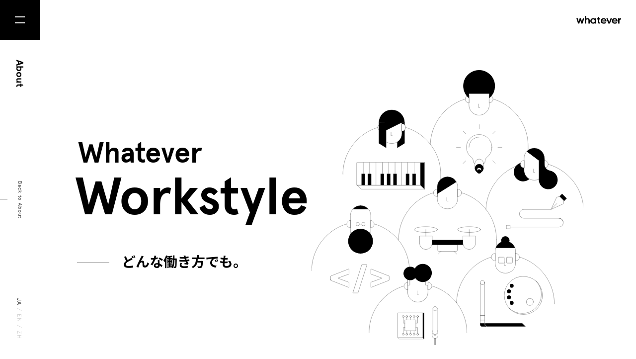

--- FILE ---
content_type: text/html; charset=utf-8
request_url: https://whatever.co/ja/about/workstyle/
body_size: 11430
content:
<!DOCTYPE html><html lang="ja"><head><meta charSet="utf-8" class="jsx-2024758706" data-next-head=""/><meta name="viewport" content="initial-scale=1.0, width=device-width" class="jsx-2024758706" data-next-head=""/><script async="" src="https://www.googletagmanager.com/gtag/js?id=UA-131356403-1"></script><link rel="shortcut icon" href="/favicon.ico" type="image/vnd.microsoft.ico" data-next-head=""/><meta property="og:title" content="Workstyle ― Whatever Co." data-next-head=""/><meta property="og:type" content="article" data-next-head=""/><meta property="og:url" content="" data-next-head=""/><meta property="og:image" content="https://whatever.co/index/OGimage.png" data-next-head=""/><meta property="og:site_name" content="Whatever Co." data-next-head=""/><meta property="og:description" content="" data-next-head=""/><meta property="og:locale" content="ja_JP" data-next-head=""/><meta property="fb:app_id" content="3742059709197110" data-next-head=""/><meta name="twitter:card" content="summary_large_image" data-next-head=""/><meta name="twitter:site" content="@whtevr_co" data-next-head=""/><meta name="twitter:creator" content="@whtevr_co" data-next-head=""/><title class="jsx-2024758706" data-next-head="">About</title><link rel="preconnect" href="https://fonts.gstatic.com" class="jsx-2024758706" data-next-head=""/><link rel="alternate" type="application/rss+xml" title="Whatever Co. News" href="/ja/feed/" class="jsx-2024758706" data-next-head=""/><link rel="preload" href="/_next/static/css/1430a022ba3425c9.css" as="style"/><script src="https://cdnjs.cloudflare.com/ajax/libs/web-animations/2.3.2/web-animations.min.js" integrity="sha512-oAY57i8MXmaOP7pAylNLnULAM4QLV3uGnvnXVY4zF229/zFzTvG2/5YIgH8iN8oZR2hnbkiDPd4JCJGaH4oG6g==" crossorigin="anonymous" class="jsx-2024758706" data-next-head=""></script><script>
            window.dataLayer = window.dataLayer || [];
            function gtag(){dataLayer.push(arguments);}
            gtag('js', new Date());
            gtag('config', 'UA-131356403-1', {
              page_path: window.location.pathname,
            });
          </script><link rel="stylesheet" href="/_next/static/css/1430a022ba3425c9.css" data-n-g=""/><noscript data-n-css=""></noscript><script defer="" noModule="" src="/_next/static/chunks/polyfills-42372ed130431b0a.js"></script><script src="/_next/static/chunks/webpack-5952c7892519d55f.js" defer=""></script><script src="/_next/static/chunks/framework-81da62d6529af90d.js" defer=""></script><script src="/_next/static/chunks/main-44fe176b12f883bf.js" defer=""></script><script src="/_next/static/chunks/pages/_app-cc3a8f4336f79cd9.js" defer=""></script><script src="/_next/static/chunks/748-ee0db776d3bcec2b.js" defer=""></script><script src="/_next/static/chunks/884-38eea5587ef38341.js" defer=""></script><script src="/_next/static/chunks/498-5ce208c42d1aca34.js" defer=""></script><script src="/_next/static/chunks/869-bd9c3a2fc5805a1b.js" defer=""></script><script src="/_next/static/chunks/pages/about/workstyle-a6434329e68f795b.js" defer=""></script><script src="/_next/static/vif9fU9W0rZ-pGxoSSzjh/_buildManifest.js" defer=""></script><script src="/_next/static/vif9fU9W0rZ-pGxoSSzjh/_ssgManifest.js" defer=""></script><style id="__jsx-577558306">.header.jsx-577558306{height:80px;display:-webkit-box;display:-webkit-flex;display:-ms-flexbox;display:flex;-webkit-box-pack:end;-webkit-justify-content:flex-end;-ms-flex-pack:end;justify-content:flex-end;-webkit-align-items:flex-start;-webkit-box-align:flex-start;-ms-flex-align:flex-start;align-items:flex-start;}.fixed.jsx-577558306{position:fixed;z-index:99;}a.jsx-577558306{display:block;border:none;padding:0;margin-top:32px;margin-right:30px;}@media (max-width:800px){.header.jsx-577558306{height:50px;}a.jsx-577558306{margin-top:18.2px;}a.jsx-577558306 img.jsx-577558306{width:75.1px;}}</style><style id="__jsx-3697917518">.header.jsx-3697917518{font-size:0;--a:calc((100vw - 80px) * 0.05054432348367029);margin:var(--a) calc((100vw - 80px) * 0.062208398133748) 0;}.upper.jsx-3697917518{display:-webkit-box;display:-webkit-flex;display:-ms-flexbox;display:flex;-webkit-box-pack:justify;-webkit-justify-content:space-between;-ms-flex-pack:justify;justify-content:space-between;-webkit-align-items:center;-webkit-box-align:center;-ms-flex-align:center;align-items:center;margin-bottom:calc((100vw - 80px) * 0.078538102643857);}.text.jsx-3697917518{width:calc((100vw - 80px) * 0.43701399688958);margin-top:calc((100vw - 80px) * 0);margin-bottom:9px;}.text.jsx-3697917518 .t1{font-size:calc((100vw - 80px) * 0.048211508553655);font-weight:700;margin:0;margin-left:calc((100vw - 80px) * 0.001555209953344);}.text.jsx-3697917518 .t2{font-size:calc((100vw - 80px) * 0.08709175738724728);font-weight:700;margin:0;margin-top:calc((100vw - 80px) * 0.007776049766718507);margin-left:calc((100vw - 80px) * -0.003110419906687);margin-bottom:calc((100vw - 80px) * 0.043545878693624);}.text.jsx-3697917518 .t3{font-size:calc((100vw - 80px) * 0.023328149300156);font-weight:700;margin:0;}.text.jsx-3697917518 .t3 .hr.jsx-3697917518{display:inline-block;border-top:1px solid #707070;width:calc((100vw - 80px) * 0.05443234836703);margin-right:calc((100vw - 80px) * 0.02099533437014);margin-bottom:calc((100vw - 80px) * 0.006998444790047);}.image.jsx-3697917518{font-size:0;margin-right:calc((100vw - 80px) * 0.026438569206843);}.image.jsx-3697917518 img.jsx-3697917518{width:calc((100vw - 80px) * 0.4556765163297045);margin-top:calc((100vw - 80px) * 0);background-color:#fff;}.desc-line.jsx-3697917518{display:inline-block;font-size:max(calc((100vw - 80px) * 0.013996889580093),1.8rem);font-weight:700;line-height:2.222222222222222;}.en.jsx-3697917518 .upper.jsx-3697917518{margin-bottom:calc((100vw - 80px) * 0.073872472783826);}.en.jsx-3697917518 .text.jsx-3697917518{margin-bottom:-30px;}.en.jsx-3697917518 .desc-line.jsx-3697917518{font-size:max(calc((100vw - 80px) * 0.015552099533437),2rem);font-weight:400;line-height:2;}@media (max-width:800px){.header.jsx-3697917518{margin:0;}.upper.jsx-3697917518{-webkit-flex-direction:column-reverse;-ms-flex-direction:column-reverse;flex-direction:column-reverse;margin:0;}.image.jsx-3697917518{margin:0;margin-right:calc(100vw * 0.133333333333333);padding:calc(100vw * (0 / 375));}.image.jsx-3697917518 img.jsx-3697917518{width:100%;}.text.jsx-3697917518{width:100%;margin-top:calc(100vw * 0.16);}.text.jsx-3697917518 .t1{font-size:calc(100vw * 0.057333333333333);-webkit-letter-spacing:-0.015em;-moz-letter-spacing:-0.015em;-ms-letter-spacing:-0.015em;letter-spacing:-0.015em;}.text.jsx-3697917518 .t2{font-size:calc(100vw * 0.165333333333333);margin:calc(100vw * 0.026666666666667) 0 0 calc(100vw * -0.005333333333333);}.text.jsx-3697917518 .t3{font-size:calc(100vw * 0.045333333333333);margin:calc(100vw * 0.018666666666667) 0 0 0;}.text.jsx-3697917518 .t3 .hr.jsx-3697917518{display:none;}.desc.jsx-3697917518{margin:1.2rem calc(100vw * 0.08) 0 0;}.desc-line.jsx-3697917518{font-size:var(--font-size-ja);font-weight:500;line-height:2;}.en.jsx-3697917518 .desc.jsx-3697917518{margin-top:4.15rem;}.en.jsx-3697917518 .desc-line.jsx-3697917518{font-size:1.4rem;font-weight:500;line-height:1.785714285714286;}}</style><style id="__jsx-2844214827">.header.jsx-2844214827{font-size:0;}.header.jsx-2844214827 .row.jsx-2844214827{display:grid;grid-template-columns:max(calc((100vw - 80px) * 0.195956454121306),25.2rem) auto;grid-gap:0;-webkit-align-items:start;-webkit-box-align:start;-ms-flex-align:start;align-items:start;}.header.jsx-2844214827 .num-column.jsx-2844214827{width:max(calc((100vw - 80px) * 0.195956454121306),25.2rem);}.header.jsx-2844214827 .num{font-size:max(calc((100vw - 80px) * 0.139968895800933),18rem);font-weight:bold;-webkit-text-stroke:1px #000;-webkit-text-fill-color:transparent;-webkit-transform:translateX(calc((100vw - 80px) * -0.005443234836703));-ms-transform:translateX(calc((100vw - 80px) * -0.005443234836703));transform:translateX(calc((100vw - 80px) * -0.005443234836703));}.header.jsx-2844214827 .title{font-size:max(calc((100vw - 80px) * 0.023328149300156),3rem);font-weight:bold;line-height:1.8;margin-top:calc((100vw - 80px) * 0.003110419906687);}.header.jsx-2844214827 .body.jsx-2844214827{margin-top:calc((100vw - 80px) * 0.037325038880249);}.header.jsx-2844214827 .body.jsx-2844214827 .body-line{font-size:var(--font-size-ja);line-height:2;margin:3rem 0;}.en.jsx-2844214827 .title{font-size:max(calc((100vw - 80px) * 0.027993779160187),3.6rem);line-height:1.5;margin-top:calc((100vw - 80px) * 0.002332814930016);}.en.jsx-2844214827 .body.jsx-2844214827{margin-top:calc((100vw - 80px) * 0.044323483670295);}.en.jsx-2844214827 .body.jsx-2844214827 .body-line{font-size:var(--font-size-en);font-weight:200;line-height:1.8;}@media (max-width:800px){.header.jsx-2844214827{margin-right:calc(100vw * 0.08);}.header.jsx-2844214827 .row.jsx-2844214827{display:-webkit-box;display:-webkit-flex;display:-ms-flexbox;display:flex;-webkit-flex-direction:column;-ms-flex-direction:column;flex-direction:column;}.header.jsx-2844214827 .num-column.jsx-2844214827{width:auto;}.header.jsx-2844214827 .num{font-size:calc(100vw * 0.293333333333333);-webkit-transform:translateX(calc(100vw * -0.010666666666667));-ms-transform:translateX(calc(100vw * -0.010666666666667));transform:translateX(calc(100vw * -0.010666666666667));}.header.jsx-2844214827 .title{font-size:calc(100vw * 0.045333333333333);line-height:1.6;margin-top:calc(100vw * 0.042666666666667);}.header.jsx-2844214827 .body.jsx-2844214827{margin-top:calc(100vw * 0.073333333333333);}.header.jsx-2844214827 .body.jsx-2844214827 .body-line{line-height:2;margin:2.6rem 0;}.en.header.jsx-2844214827 .title{font-size:calc(100vw * 0.053333333333333);line-height:1.35;margin-top:calc(100vw * 0.037333333333333);}.en.header.jsx-2844214827 .title:nth-child(n + 2){margin:0;}.en.header.jsx-2844214827 .body.jsx-2844214827{margin-top:calc(100vw * 0.076);}.en.header.jsx-2844214827 .body.jsx-2844214827 .body-line{font-size:1.4rem;font-weight:300;line-height:1.785714285714286;}}</style><style id="__jsx-583342008">.section1.jsx-583342008{margin-top:calc((100vw - 80px) * 0.074650077760498);margin-left:calc((100vw - 80px) * 0.062208398133748);margin-right:calc((100vw - 80px) * 0.062208398133748);}hr.jsx-583342008{margin:0;border:0;border-top:1px solid #b4b4b4;width:max(calc((100vw - 80px) * 0.195956454121306),25.2rem);margin-bottom:calc((100vw - 80px) * 0.081648522550544);}@media (max-width:800px){.section1.jsx-583342008{margin:4.1rem 0 0 0;}hr.jsx-583342008{width:calc(100vw * 0.333333333333333);margin-bottom:calc(100vw * 0.106666666666667);}}</style><style id="__jsx-4091393545">.grad-image.jsx-4091393545{font-size:0;position:relative;overflow:hidden;visibility:hidden;}</style><style id="__jsx-1456832682">.alliance.jsx-1456832682{font-size:0;}.alliance.jsx-1456832682 a.jsx-1456832682{display:block;border:none;padding:0;}.alliance.jsx-1456832682 .image.jsx-1456832682{background-color:#fff;}.alliance.jsx-1456832682 img.jsx-1456832682{width:calc((100vw - 80px) * 0.26049766718507);height:calc((100vw - 80px) * 0.14696734059098);box-sizing:border-box;border:1px solid #ccc;-o-object-fit:cover;object-fit:cover;}.alliance.jsx-1456832682 .name{font-size:1.8rem;font-weight:500;margin-top:2.5rem;margin-bottom:1.6rem;}.alliance.jsx-1456832682 .desc{font-size:1.2rem;line-height:2;}.en.jsx-1456832682 .name{margin-bottom:1.5rem;}.en.jsx-1456832682 .desc{font-size:1.4rem;font-weight:200;line-height:1.75;}@media (max-width:800px){.alliance.jsx-1456832682{margin-bottom:3.4rem;}.alliance.jsx-1456832682 img.jsx-1456832682{width:100%;height:calc(100% / 16 * 9);}.alliance.jsx-1456832682 .name{font-size:1.4rem;margin:0;margin-top:1.35rem;}.alliance.jsx-1456832682 .desc{font-size:1.1rem;line-height:1.727272727272727;margin-top:0.8rem;}.en.alliance.jsx-1456832682 .desc{font-size:1.2rem;font-weight:300;line-height:1.5;}}</style><style id="__jsx-124508524">.section2.jsx-124508524{margin:calc((100vw - 80px) * 0.152410575427683) calc((100vw - 80px) * 0.062208398133748) calc((100vw - 80px) * 0.175738724727838);}.section2.jsx-124508524 .alliance.jsx-124508524{display:grid;grid-template-columns:repeat(3,1fr);grid-gap:calc((100vw - 80px) * 0.04199066874028) calc((100vw - 80px) * 0.046656298600311);margin-top:3.9rem;}.en.section2.jsx-124508524 .alliance.jsx-124508524{margin-top:4.9rem;}@media (max-width:800px){.section2.jsx-124508524{margin:5.8rem 0 0 0;}.section2.jsx-124508524 .alliance.jsx-124508524{display:-webkit-box;display:-webkit-flex;display:-ms-flexbox;display:flex;-webkit-flex-direction:column;-ms-flex-direction:column;flex-direction:column;margin:0.5rem calc(100vw * 0.133333333333333) 0 0;}.en.section2.jsx-124508524 .alliance.jsx-124508524{margin:0.8rem calc(100vw * 0.133333333333333) 0 0;}}</style><style id="__jsx-2497158501">.about.jsx-2497158501{font-size:0;}.about.jsx-2497158501 .title{font-size:max(calc((100vw - 80px) * 0.018662519440124),2.4rem);font-weight:700;}.about.jsx-2497158501 .items.jsx-2497158501{margin-top:calc((100vw - 80px) * 0.028771384136858);display:grid;grid-template-columns:70px auto;grid-gap:3.4rem 0;}.about.jsx-2497158501 .items.jsx-2497158501 .name{font-size:1.8rem;font-weight:500;line-height:1.666666666666667;}.about.jsx-2497158501 .items.jsx-2497158501 .desc{font-size:var(--font-size-ja);line-height:2;}.en.jsx-2497158501 .items.jsx-2497158501{grid-gap:3.5rem 0;}.en.jsx-2497158501 .items.jsx-2497158501 .name{line-height:1.8;}.en.jsx-2497158501 .items.jsx-2497158501 .desc{font-size:1.7rem;font-weight:200;line-height:1.8;}@media (max-width:800px){.about.jsx-2497158501{margin:4.3rem 0 0 0;}.about.jsx-2497158501 .title{font-size:1.8rem;}.about.jsx-2497158501 .items.jsx-2497158501{margin-top:3rem;grid-template-columns:45px auto;grid-gap:1.4rem 0;}.about.jsx-2497158501 .items.jsx-2497158501 .name{font-size:1.3rem;font-weight:700;line-height:2;}.about.jsx-2497158501 .items.jsx-2497158501 .desc{font-size:1.2rem;font-weight:300;line-height:2.0;}.en.about.jsx-2497158501 .title{font-size:1.7rem;}.en.about.jsx-2497158501 .items.jsx-2497158501{margin-top:3rem;line-height:1.5;grid-gap:1.3rem 0;}.en.about.jsx-2497158501 .items.jsx-2497158501 .name{font-size:1.4rem;font-weight:500;}.en.about.jsx-2497158501 .items.jsx-2497158501 .desc{font-size:1.4rem;font-weight:300;}}</style><style id="__jsx-667356168">.about.jsx-667356168{font-size:0;}.about.jsx-667356168 .title{font-size:max(calc((100vw - 80px) * 0.018662519440124),2.4rem);font-weight:700;}.about.jsx-667356168 .items.jsx-667356168{margin-top:calc((100vw - 80px) * 0.028771384136858);display:grid;grid-template-columns:70px auto;grid-gap:3.4rem 0;}.about.jsx-667356168 .items.jsx-667356168 .name{font-size:1.8rem;font-weight:500;line-height:1.666666666666667;}.about.jsx-667356168 .items.jsx-667356168 .desc{font-size:var(--font-size-ja);line-height:2;}.en.jsx-667356168 .items.jsx-667356168{grid-gap:3.5rem 0;}.en.jsx-667356168 .items.jsx-667356168 .name{line-height:1.8;}.en.jsx-667356168 .items.jsx-667356168 .desc{font-size:1.7rem;font-weight:200;line-height:1.8;}@media (max-width:800px){.about.jsx-667356168{margin:4.3rem 0 0 0;}.about.jsx-667356168 .title{font-size:1.8rem;}.about.jsx-667356168 .items.jsx-667356168{margin-top:3rem;grid-template-columns:45px auto;grid-gap:1.6rem 0;}.about.jsx-667356168 .items.jsx-667356168 .name{font-size:1.3rem;font-weight:700;line-height:2;}.about.jsx-667356168 .items.jsx-667356168 .desc{font-size:1.3rem;font-weight:300;line-height:calc(50 / 26);}.en.about.jsx-667356168 .title{font-size:1.7rem;}.en.about.jsx-667356168 .items.jsx-667356168{margin-top:3rem;line-height:1.5;grid-gap:1.3rem 0;}.en.about.jsx-667356168 .items.jsx-667356168 .name{font-size:1.4rem;font-weight:500;}.en.about.jsx-667356168 .items.jsx-667356168 .desc{font-size:1.4rem;font-weight:300;}}</style><style id="__jsx-1240098606">.section3.jsx-1240098606{margin:calc((100vw - 80px) * 0.090979782270607) calc((100vw - 80px) * 0.062208398133748) calc((100vw - 80px) * 0.147744945567652);}.images.jsx-1240098606{position:relative;height:calc((100vw - 80px) * 0.800933125972006);margin-top:calc((100vw - 80px) * 0.046656298600311);margin-bottom:calc((100vw - 80px) * 0.07153965785381);}.images.jsx-1240098606>div.jsx-1240098606{position:absolute;}.images.jsx-1240098606 img.jsx-1240098606{width:100%;}.images.jsx-1240098606 .i1.jsx-1240098606{width:calc((100vw - 80px) * 0.937791601866252);}.images.jsx-1240098606 .i2.jsx-1240098606{width:calc((100vw - 80px) * 0.531881804043546);top:calc((100vw - 80px) * 0.440124416796268);right:0;}.images.jsx-1240098606 .i3.jsx-1240098606{width:calc((100vw - 80px) * 0.387247278382582);top:calc((100vw - 80px) * 0.580870917573872);}.columns.jsx-1240098606{display:grid;grid-template-columns:repeat(2,1fr);grid-gap:80px;}@media (max-width:800px){.section3.jsx-1240098606{margin:5rem 0 0 0;}.images.jsx-1240098606{position:relative;height:calc(100vw * 1.088);margin:2.5rem 0 0 0;}.images.jsx-1240098606 .i1.jsx-1240098606{width:calc(100vw * 0.866666666666667);}.images.jsx-1240098606 .i2.jsx-1240098606{width:calc(100vw * 0.618666666666667);top:calc(100vw * 0.469333333333333);right:calc(100vw * 0.08);}.images.jsx-1240098606 .i3.jsx-1240098606{width:calc(100vw * 0.556);top:calc(100vw * 0.773333333333333);}.columns.jsx-1240098606{display:-webkit-box;display:-webkit-flex;display:-ms-flexbox;display:flex;-webkit-flex-direction:column;-ms-flex-direction:column;flex-direction:column;margin:1rem calc(100vw * 0.072) 0 0;}}</style><style id="__jsx-567519341">a.jsx-567519341{display:-webkit-box;display:-webkit-flex;display:-ms-flexbox;display:flex;-webkit-box-pack:center;-webkit-justify-content:center;-ms-flex-pack:center;justify-content:center;-webkit-align-items:center;-webkit-box-align:center;-ms-flex-align:center;align-items:center;color:#fff;font-size:1.8rem;font-weight:bold;-webkit-letter-spacing:0.04em;-moz-letter-spacing:0.04em;-ms-letter-spacing:0.04em;letter-spacing:0.04em;box-sizing:border-box;padding-top:4px;width:100%;height:100%;background-color:transparent;border:none;position:relative;z-index:0;overflow:hidden;cursor:pointer;-webkit-user-select:none;-moz-user-select:none;-webkit-user-select:none;-moz-user-select:none;-ms-user-select:none;user-select:none;}@media (max-width:800px){a.jsx-567519341{font-size:1.4rem;padding-top:2px;}}</style><style id="__jsx-3103155748">.black-button{width:256px;height:60px;}.black-button-bg{position:absolute;top:0;left:0;width:100%;height:100%;background-color:#f00;z-index:-1;}@media (max-width:800px){.black-button{width:187px;height:50px;}}</style><style id="__jsx-3513012783">.button.jsx-3513012783{position:fixed;top:0;left:0;z-index:101;width:80px;height:80px;margin:0;padding:0;border:none;background:transparent;}.button.jsx-3513012783 .button-inner{width:80px;height:80px;}.black.jsx-3513012783{position:absolute;top:0;left:0;width:80px;height:80px;background-color:#000;z-index:-2;}.l1.jsx-3513012783,.l2.jsx-3513012783{position:absolute;width:20px;height:2px;background-color:#fff;-webkit-transition:all 0.1s;transition:all 0.1s;}.l1.jsx-3513012783{top:33px;left:30px;}.l2.jsx-3513012783{bottom:33px;left:30px;}.close.jsx-3513012783 .l1.jsx-3513012783{top:39px;-webkit-transform:rotate(45deg);-ms-transform:rotate(45deg);transform:rotate(45deg);}.close.jsx-3513012783 .l2.jsx-3513012783{top:39px;-webkit-transform:rotate(-45deg);-ms-transform:rotate(-45deg);transform:rotate(-45deg);}@media (max-width:800px){.button.jsx-3513012783{width:50px;height:50px;}.button.jsx-3513012783 .button-inner{width:50px;height:50px;}.black.jsx-3513012783{width:50px;height:50px;}.l1.jsx-3513012783,.l2.jsx-3513012783{width:10px;height:1px;}.l1.jsx-3513012783{top:21px;left:20px;}.l2.jsx-3513012783{bottom:21px;left:20px;}.close.jsx-3513012783 .l1.jsx-3513012783{top:24.5px;}.close.jsx-3513012783 .l2.jsx-3513012783{top:24.5px;}}</style><style id="__jsx-1111430834">.menu.jsx-1111430834{position:fixed;z-index:100;width:100%;height:100%;overflow-y:auto;font-size:0;}.menu-full.jsx-1111430834{position:relative;display:-webkit-box;display:-webkit-flex;display:-ms-flexbox;display:flex;-webkit-box-pack:center;-webkit-justify-content:center;-ms-flex-pack:center;justify-content:center;-webkit-align-items:center;-webkit-box-align:center;-ms-flex-align:center;align-items:center;width:100vw;max-width:100%;height:100vh;}.menu-full.jsx-1111430834 .menu-bg{position:absolute;top:0;left:0;width:100%;height:100%;background-color:#333;}.menu-full.jsx-1111430834 .columns.jsx-1111430834{display:grid;grid-template-columns:repeat(2,auto);grid-gap:0 calc((100vw - 80px) * 0.300155520995334);gap:0 calc((100vw - 80px) * 0.300155520995334);}.menu-full.jsx-1111430834 ul.jsx-1111430834{margin:0;padding:0;}.menu-full.jsx-1111430834 li.jsx-1111430834{list-style-type:none;margin:0;margin-bottom:max(calc((100vw - 80px) * 0.036547433903577),4.7rem);padding:0;mix-blend-mode:lighten;}.menu-full.jsx-1111430834 li.jsx-1111430834:first-child{margin-top:max(calc((100vw - 80px) * 0.003110419906687),0.4rem);margin-bottom:max(calc((100vw - 80px) * 0.044323483670295),5.7rem);}.menu-full.jsx-1111430834 li.jsx-1111430834:last-child{margin-bottom:0;}.menu-full.jsx-1111430834 li.jsx-1111430834 .menu-link{font-size:max(calc((100vw - 80px) * 0.027993779160187),3.6rem);font-weight:bold;color:#fff;border:none;}.menu-full.jsx-1111430834 .contact.jsx-1111430834{position:relative;}.menu-full.jsx-1111430834 .contact.jsx-1111430834 .line.jsx-1111430834{display:none;}.menu-full.jsx-1111430834 .contact.jsx-1111430834 .langselect{font-size:1.4rem;-webkit-letter-spacing:0.06rem;-moz-letter-spacing:0.06rem;-ms-letter-spacing:0.06rem;letter-spacing:0.06rem;margin-top:5px;margin-bottom:117px;mix-blend-mode:lighten;}.menu-full.jsx-1111430834 .contact.jsx-1111430834 .sns{position:absolute;right:0;bottom:6px;mix-blend-mode:lighten;}@media (max-width:800px){.menu-full.jsx-1111430834{display:block;width:100%;height:auto;min-height:100%;box-sizing:border-box;padding:calc(100vw * 0.08) calc(100vw * 0.08) calc(100vw * 0.2);}.menu-full.jsx-1111430834 .columns.jsx-1111430834{display:block;}.menu-full.jsx-1111430834 ul.jsx-1111430834{-webkit-align-self:auto;-ms-flex-item-align:auto;align-self:auto;margin:0;margin-top:calc(100vw * 0.269333333333333);margin-left:calc(100vw * 0.053333333333333);}.menu-full.jsx-1111430834 li.jsx-1111430834{margin-bottom:calc(100vw * 0.109333333333333);}.menu-full.jsx-1111430834 li.jsx-1111430834:first-child{margin-bottom:calc(100vw * 0.136);}.menu-full.jsx-1111430834 li.jsx-1111430834 .menu-link{font-size:calc(100vw * 0.08);}.menu-full.jsx-1111430834 li.jsx-1111430834 .menu-link a{border:none;}.menu-full.jsx-1111430834 .contact.jsx-1111430834{border-top:1px solid #707070;margin-top:70px;padding-top:72px;}.menu-full.jsx-1111430834 .contact.jsx-1111430834 .line.jsx-1111430834{display:block;margin:0;margin-top:73px;padding:0;border:none;border-top:1px solid #707070;}.menu-full.jsx-1111430834 .contact.jsx-1111430834 .langselect{margin-bottom:70px;}.menu-full.jsx-1111430834 .contact.jsx-1111430834 .langselect .inner{font-size:1.4rem;}.menu-full.jsx-1111430834 .contact.jsx-1111430834 .sns{position:relative;right:auto;bottom:auto;margin-top:75px;}}</style><style id="__jsx-3756385694">a.jsx-3756385694{border:none;padding:0;color:#cccccc;}a.jsx-3756385694:hover{color:black;}</style><style id="__jsx-2747153096">.language-selector.jsx-2747153096{font-size:1.2rem;-webkit-letter-spacing:0.12em;-moz-letter-spacing:0.12em;-ms-letter-spacing:0.12em;letter-spacing:0.12em;color:#ccc;-webkit-user-select:none;-moz-user-select:none;-webkit-user-select:none;-moz-user-select:none;-ms-user-select:none;user-select:none;}.sp.jsx-2747153096{white-space:pre;}@media (max-width:800px){.language-selector.jsx-2747153096{font-size:1rem;}}</style><style id="__jsx-769027305">.sidebar.jsx-769027305{position:fixed;width:80px;height:100vh;}.vertical.jsx-769027305{position:absolute;display:-webkit-box;display:-webkit-flex;display:-ms-flexbox;display:flex;-webkit-box-pack:justify;-webkit-justify-content:space-between;-ms-flex-pack:justify;justify-content:space-between;width:calc(100vh - 80px);height:80px;top:80px;left:80px;-webkit-transform-origin:top left;-ms-transform-origin:top left;transform-origin:top left;-webkit-transform:rotate(90deg);-ms-transform:rotate(90deg);transform:rotate(90deg);}.title.jsx-769027305{font-size:2rem;font-weight:700;-webkit-user-select:none;-moz-user-select:none;-webkit-user-select:none;-moz-user-select:none;-ms-user-select:none;user-select:none;margin-left:40px;margin-top:31px;}.back.jsx-769027305{position:relative;font-size:1rem;-webkit-letter-spacing:0.1rem;-moz-letter-spacing:0.1rem;-ms-letter-spacing:0.1rem;letter-spacing:0.1rem;margin-left:30px;margin-top:30px;text-align:center;}.back.jsx-769027305 a.jsx-769027305{display:-webkit-box;display:-webkit-flex;display:-ms-flexbox;display:flex;-webkit-flex-direction:column;-ms-flex-direction:column;flex-direction:column;-webkit-align-items:center;-webkit-box-align:center;-ms-flex-align:center;align-items:center;border:none;padding:5px 5px 0;-webkit-transition:all 0.15s cubic-bezier(0.8,0,0.2,1);transition:all 0.15s cubic-bezier(0.8,0,0.2,1);}@media (min-width:801px){.back.jsx-769027305 a.jsx-769027305:hover{padding-top:15px;opacity:0.3;-webkit-transition:all 0.15s cubic-bezier(0.8,0,0.2,1);transition:all 0.15s cubic-bezier(0.8,0,0.2,1);}.back.jsx-769027305 a.jsx-769027305:hover .text.jsx-769027305{margin-bottom:10px;-webkit-transition:all 0.15s cubic-bezier(0.8,0,0.2,1);transition:all 0.15s cubic-bezier(0.8,0,0.2,1);}}.back.jsx-769027305 a.jsx-769027305 .text.jsx-769027305{margin-bottom:20px;-webkit-transition:all 0.15s cubic-bezier(0.8,0,0.2,1);transition:all 0.15s cubic-bezier(0.8,0,0.2,1);}.back.jsx-769027305 a.jsx-769027305 .line.jsx-769027305{height:15px;border-left:1px solid #333;margin-right:2px;}.langselect.jsx-769027305{margin-right:38px;margin-top:36px;}@media (max-width:800px){.sidebar.jsx-769027305{width:50px;}.vertical.jsx-769027305{width:calc(100vh - 50px);height:50px;top:50px;left:50px;}.back.jsx-769027305{position:absolute;top:15px;right:235px;margin:0;}.back.jsx-769027305 a.jsx-769027305 .text.jsx-769027305{margin-bottom:10px;}.title.jsx-769027305{font-size:1.4rem;font-weight:700;margin-left:25px;margin-top:17.7px;}.langselect.jsx-769027305{margin-right:130px;margin-top:20px;}}</style><style id="__jsx-4246293164">a.jsx-4246293164{display:-webkit-box;display:-webkit-flex;display:-ms-flexbox;display:flex;-webkit-box-pack:center;-webkit-justify-content:center;-ms-flex-pack:center;justify-content:center;-webkit-align-items:center;-webkit-box-align:center;-ms-flex-align:center;align-items:center;color:#fff;font-size:1.8rem;font-weight:bold;-webkit-letter-spacing:0.04em;-moz-letter-spacing:0.04em;-ms-letter-spacing:0.04em;letter-spacing:0.04em;box-sizing:border-box;padding-top:4px;width:100%;height:100%;background-color:black;border:none;position:relative;z-index:0;overflow:hidden;cursor:pointer;-webkit-user-select:none;-moz-user-select:none;-webkit-user-select:none;-moz-user-select:none;-ms-user-select:none;user-select:none;}@media (max-width:800px){a.jsx-4246293164{font-size:1.4rem;padding-top:2px;}}</style><style id="__jsx-1178094537">.next-prev.jsx-1178094537{position:relative;height:160px;display:grid;grid-template-columns:repeat(2,1fr);grid-gap:0;}.next-prev.jsx-1178094537 .next-prev-button{width:100%;height:100%;border-right:1px solid #333;box-sizing:border-box;background-color:#000;}.next-prev.jsx-1178094537 .next-prev-button a{padding:0;-webkit-box-pack:start;-webkit-justify-content:start;-ms-flex-pack:start;justify-content:start;}.next-prev.jsx-1178094537 .left .inner{margin-left:40px;}.next-prev.jsx-1178094537 .right{border:none;}.next-prev.jsx-1178094537 .right a{-webkit-box-pack:end;-webkit-justify-content:flex-end;-ms-flex-pack:end;justify-content:flex-end;}.next-prev.jsx-1178094537 .right .inner{margin-right:40px;text-align:right;}.next-prev.jsx-1178094537 .line.jsx-1178094537{border-top:1px solid #fff;width:40px;visibility:hidden;}.next-prev.jsx-1178094537 .whatever.jsx-1178094537{font-size:1.2rem;font-weight:400;margin-top:1px;}.next-prev.jsx-1178094537 .title.jsx-1178094537{font-size:2rem;font-weight:500;}.next-prev.jsx-1178094537 .whatever.jsx-1178094537+.title.jsx-1178094537{margin-top:10px;}@media (max-width:800px){.next-prev.jsx-1178094537{height:100px;}.next-prev.jsx-1178094537 .line.jsx-1178094537{display:none;}.next-prev.jsx-1178094537 .whatever.jsx-1178094537{font-size:0.9rem;margin-top:2px;-webkit-letter-spacing:0;-moz-letter-spacing:0;-ms-letter-spacing:0;letter-spacing:0;}.next-prev.jsx-1178094537 .title.jsx-1178094537{font-size:1.3rem;font-weight:400;-webkit-letter-spacing:0;-moz-letter-spacing:0;-ms-letter-spacing:0;letter-spacing:0;}.next-prev.jsx-1178094537 .whatever.jsx-1178094537+.title.jsx-1178094537{margin-top:8px;}.next-prev.jsx-1178094537 .left .inner{margin-left:30px;}.next-prev.jsx-1178094537 .right .inner{margin-right:29px;}}</style><style id="__jsx-44886115">.contact-form.jsx-44886115{font-size:0;}.contact-form.jsx-44886115 .text{color:#fff;font-size:1.4rem;font-weight:300;mix-blend-mode:lighten;}.contact-form.jsx-44886115 .contact{margin-top:26px;mix-blend-mode:lighten;}.contact-form.jsx-44886115 .contact a.jsx-44886115{display:inline-block;color:#fff;font-size:1.6rem;font-weight:bold;-webkit-letter-spacing:0.04em;-moz-letter-spacing:0.04em;-ms-letter-spacing:0.04em;letter-spacing:0.04em;padding-bottom:7px;padding-right:28px;border-bottom:1px solid #fff;}.newsletter.jsx-44886115{margin-top:92px;}.newsletter.jsx-44886115 .subscribe{font-size:1.4rem;font-weight:300;color:#fff;mix-blend-mode:lighten;}.newsletter.jsx-44886115 .form{margin-top:1.8rem;width:436px;mix-blend-mode:lighten;}.newsletter.jsx-44886115 form{display:grid;grid-template-columns:auto 48px;margin:0;padding:0;border-radius:30px;border:1px solid #fff;}.newsletter.jsx-44886115 .email.jsx-44886115{display:inline-block;color:#fff;font-size:1.6rem;font-weight:300;width:100%;box-sizing:border-box;margin:0;padding:14px 24px;border:none;background-color:transparent;vertical-align:middle;}.newsletter.jsx-44886115 .submit.jsx-44886115{font-size:0;margin:2px;padding:0;width:44px;height:44px;box-sizing:border-box;background-color:transparent;background-image:url("/footer/mail.svg");background-size:44px 44px;border:none;vertical-align:middle;cursor:pointer;}.en.jsx-44886115 .text{font-size:1.5rem;}.en.jsx-44886115 .newsletter.jsx-44886115 .subscribe{font-size:1.5rem;}.en.jsx-44886115 .newsletter.jsx-44886115 .email.jsx-44886115{font-size:1.5rem;}@media (max-width:800px){.contact-form.jsx-44886115 .text{font-size:var(--font-size-ja);line-height:1.7;}.contact-form.jsx-44886115 .contact{margin-top:1.9rem;}.contact-form.jsx-44886115 .contact a.jsx-44886115{font-size:1.4rem;padding-bottom:0.5rem;}.newsletter.jsx-44886115{margin-top:6.7rem;}.newsletter.jsx-44886115 .subscribe{font-size:var(--font-size-ja);}.newsletter.jsx-44886115 .form{margin-top:2.8rem;width:100%;}.newsletter.jsx-44886115 form{display:-webkit-box;display:-webkit-flex;display:-ms-flexbox;display:flex;box-sizing:border-box;}.newsletter.jsx-44886115 .email.jsx-44886115{-webkit-box-flex:2;-webkit-flex-grow:2;-ms-flex-positive:2;flex-grow:2;width:auto;font-size:1.4rem;}.newsletter.jsx-44886115 .submit.jsx-44886115{-webkit-flex-basis:40px;-ms-flex-preferred-size:40px;flex-basis:40px;margin:9px;width:40px;height:40px;background-size:40px 40px;}.en.contact-form.jsx-44886115 .text{font-size:1.4rem;line-height:1.5;}.en.contact-form.jsx-44886115 .contact{margin-top:2.2rem;}.en.contact-form.jsx-44886115 .contact a.jsx-44886115{font-size:1.6rem;font-weight:700;-webkit-letter-spacing:0;-moz-letter-spacing:0;-ms-letter-spacing:0;letter-spacing:0;padding-right:3.5rem;padding-bottom:0.7rem;}.en.jsx-44886115 .newsletter.jsx-44886115{margin-top:7.5rem;}.en.jsx-44886115 .newsletter.jsx-44886115 .subscribe{font-size:1.4rem;}.en.jsx-44886115 .newsletter.jsx-44886115 .form{margin-top:2.7rem;}}</style><style id="__jsx-3261642047">.links.jsx-3261642047{font-size:0;display:grid;grid-template-columns:repeat(5,25px);grid-gap:0 15px;gap:0 15px;}.links.jsx-3261642047 a.jsx-3261642047{display:inline-block;width:25px;height:25px;font-size:0;background-repeat:no-repeat;background-size:25px 25px;margin:0;padding:0;border:none;}@media (max-width:800px){.links.jsx-3261642047{grid-template-columns:repeat(5,30px);}.links.jsx-3261642047 a.jsx-3261642047{width:30px;height:30px;background-size:30px 30px;}}</style><style id="__jsx-41286814">.footer.jsx-41286814{height:400px;position:relative;padding:100px 80px;margin-top:0;color:#fff;background-color:#333;font-size:0;}.footer.jsx-41286814 .logo{display:inline-block;margin-bottom:97px;mix-blend-mode:lighten;}.footer.jsx-41286814 .line.jsx-41286814{display:none;}.footer.jsx-41286814 .sns.jsx-41286814{position:absolute;bottom:99px;right:80px;}.footer.jsx-41286814 .sns.jsx-41286814 .sns-buttons{mix-blend-mode:lighten;}.footer.jsx-41286814 .sns-buttons.jsx-41286814{margin-bottom:30px;}.footer.jsx-41286814 .privacy.jsx-41286814,.footer.jsx-41286814 text-align.jsx-41286814 right.jsx-41286814,.footer.jsx-41286814 .terms.jsx-41286814{text-align:right;margin-top:12px;}.footer.jsx-41286814 .privacy-inner,.footer.jsx-41286814 .terms-inner{display:inline-block;font-size:1.2rem;font-weight:300;mix-blend-mode:lighten;}.footer.jsx-41286814 .privacy-inner a.jsx-41286814,.footer.jsx-41286814 .terms-inner a.jsx-41286814{color:#fff;border-bottom-color:#fff;display:inline-block;}.footer.jsx-41286814 .copyright.jsx-41286814{margin-top:15px;text-align:right;}.footer.jsx-41286814 .copyright-inner{display:inline-block;font-size:1.2rem;font-weight:300;mix-blend-mode:lighten;}.pagetop.jsx-41286814{position:absolute;top:215px;right:80px;font-size:1.2rem;-webkit-letter-spacing:0.07em;-moz-letter-spacing:0.07em;-ms-letter-spacing:0.07em;letter-spacing:0.07em;-webkit-transform:rotate(90deg);-ms-transform:rotate(90deg);transform:rotate(90deg);-webkit-transform-origin:top right;-ms-transform-origin:top right;transform-origin:top right;}.pagetop.jsx-41286814:hover{opacity:0.5;-webkit-transition:all 0.1s ease-out;transition:all 0.1s ease-out;}.pagetop.jsx-41286814 hr.jsx-41286814{display:inline-block;width:40px;border:none;border-top:1px solid #fff;margin-right:20px;}.pagetop.jsx-41286814 span.jsx-41286814{vertical-align:3px;cursor:pointer;}@media (max-width:800px){.footer.jsx-41286814{padding:calc(100vw * 0.197333333333333) calc(100vw * 0.08) calc(100vw * 0.133333333333333);margin:0;height:auto;}.footer.jsx-41286814 .logo{margin-bottom:73px;}.footer.jsx-41286814 .logo img.jsx-41286814{width:calc(100vw * 0.312);}.footer.jsx-41286814 hr.line.jsx-41286814{display:block;border:none;border-top:1px solid #707070;margin-top:75px;}.footer.jsx-41286814 .sns.jsx-41286814{position:static;margin-top:75px;}.footer.jsx-41286814 .sns-buttons.jsx-41286814{margin-top:50px;}.footer.jsx-41286814 .privacy.jsx-41286814{text-align:left;}.footer.jsx-41286814 .terms.jsx-41286814{text-align:left;margin-top:14px;}.footer.jsx-41286814 .copyright.jsx-41286814{text-align:left;margin-top:16px;}.pagetop.jsx-41286814{top:auto;left:auto;right:30px;bottom:33px;-webkit-letter-spacing:0;-moz-letter-spacing:0;-ms-letter-spacing:0;letter-spacing:0;}.pagetop.jsx-41286814 hr.jsx-41286814{width:35px;margin-right:10px;}}</style><style id="__jsx-2024758706">.container.jsx-2024758706{position:relative;width:100%;background-repeat:no-repeat;background-position:left top;overflow:hidden;}.contents.jsx-2024758706{display:-webkit-box;display:-webkit-flex;display:-ms-flexbox;display:flex;-webkit-align-items:flex-start;-webkit-box-align:flex-start;-ms-flex-align:flex-start;align-items:flex-start;}.main.jsx-2024758706{width:calc(100vw - 80px);margin-left:80px;}@media (max-width:800px){.container.jsx-2024758706{background-size:375px auto;}.main.jsx-2024758706{width:calc(100vw - 50px);margin-left:50px;}}</style><style id="__jsx-2194151523">@media (max-width:800px){.workstyle.jsx-2194151523{margin:calc(100vw * 0.2) 0 70px 0;}}</style></head><body><link rel="preload" as="image" href="/logo_black.svg"/><link rel="preload" as="image" href="/about/workstyle/bassdrum@2x.png"/><link rel="preload" as="image" href="/about/workstyle/wtfc@2x.png"/><link rel="preload" as="image" href="/about/workstyle/cotodama@2x.png"/><link rel="preload" as="image" href="/about/workstyle/yummysake@2x.png"/><link rel="preload" as="image" href="/about/workstyle/newstand@2x.png"/><link rel="preload" as="image" href="/about/workstyle/03_1@2x.jpg"/><link rel="preload" as="image" href="/about/workstyle/03_2@2x.jpg"/><link rel="preload" as="image" href="/about/workstyle/03_3@2x.jpg"/><link rel="preload" as="image" href="/footer/logo_white.svg"/><div id="__next"><div class="jsx-2024758706"><div class="jsx-2024758706 container"><div class="jsx-2024758706 contents"><div class="jsx-2024758706 main"><div class="jsx-577558306 header"><div class="jsx-577558306 fixed"><a class="jsx-577558306" href="/ja/"><img src="/logo_black.svg" width="90" class="jsx-577558306"/></a></div></div><div class="jsx-2194151523 workstyle"><div class="jsx-3697917518 header ja"><div class="jsx-3697917518 upper"><div class="jsx-3697917518 text"><div class="jsx-3697917518"><div class="t1">Whatever</div></div><div class="jsx-3697917518"><div class="t2">Workstyle</div></div><div class="jsx-3697917518"><div class="t3"><span class="jsx-3697917518 hr"></span>どんな働き方でも。</div></div></div><div class="jsx-3697917518 image"></div></div><div class="jsx-3697917518 desc"><div><div class="jsx-3697917518 desc-line">Whatever に集ってくれた「人」こそが、我々の持つ一番のバリューです。</div></div><div><div class="jsx-3697917518 desc-line">通常の雇用形態やクライアント・リレーションに囚われず、より優秀な人々が集まり、共に新しい体験を生み出していけるようなコミュニティをつくっています。</div></div><div><div class="jsx-3697917518 desc-line">組織や商習慣といった境界を越えて、もっと自由に、もっと「作れる」環境を大切に活動しています。</div></div></div></div><div class="jsx-583342008 section1 ja"><hr class="jsx-583342008"/><div class="jsx-2844214827 header ja"><div class="jsx-2844214827 row"><div class="jsx-2844214827 num-column"><div class="num">01</div></div><div class="jsx-2844214827"><div class="jsx-2844214827"><div class="title">フレキシブルな雇用形態</div></div><div class="jsx-2844214827 body"><div class="body-line"><div class="">各メンバーやチームが最大限にクリエイティビティを発揮できるように、通常の雇用形態だけではなく、Co-Creator 制度を取り入れています。業務に対するコミットメントがない上に、Whatever のネットワークや知見、設備を自由に使うことができ、弊社に入ってくるプロジェクトに自由に手を上げることができます。手をあげたタイミングからプロジェクトベースのフィーが発生するという仕組みになっています。フレキシブルな業務スタイルによって、それぞれのキャリアやライフステージに合わせた働き方ができます。</div></div></div></div></div></div></div><div class="jsx-124508524 section2 ja"><div class="jsx-2844214827 header ja"><div class="jsx-2844214827 row"><div class="jsx-2844214827 num-column"><div class="num">02</div></div><div class="jsx-2844214827"><div class="jsx-2844214827"><div class="title">多種多様なアライアンス</div></div><div class="jsx-2844214827 body"><div class="body-line"><div class="">会社という組織の垣根にこだわることなく、シナジーのある企業やチームと様々な形態のアライアンスを組むことでクリエイティブ効率をアップさせています。</div></div></div></div></div></div><div class="jsx-124508524 alliance"><div class="jsx-1456832682 alliance ja"><a target="_blank" rel="noopener noreferrer" class="jsx-1456832682" href="https://bassdrum.org/"><div class="jsx-1456832682 image"><div class="jsx-4091393545 grad-image"><img src="/about/workstyle/bassdrum@2x.png" alt="" class="jsx-1456832682"/></div></div><div class="jsx-1456832682"><div class="name">BASSDRUM</div></div><div class="jsx-1456832682"><div class="desc"><div class="jsx-1456832682">世界初のテクニカルディレクターコレクティブ。出資、オフィススペースのシェア、事業戦略支援や Saqoosha が役員として、富永が社外取締役として参画しています。</div></div></div></a></div><div class="jsx-1456832682 alliance ja"><a target="_blank" rel="noopener noreferrer" class="jsx-1456832682" href="https://wtfc.jp/"><div class="jsx-1456832682 image"><div class="jsx-4091393545 grad-image"><img src="/about/workstyle/wtfc@2x.png" alt="" class="jsx-1456832682"/></div></div><div class="jsx-1456832682"><div class="name">WTFC</div></div><div class="jsx-1456832682"><div class="desc"><div class="jsx-1456832682">新しいプロダクションのカタチを模索するため、東北新社と Whatever の共同出資でスタートしたクリエイティブエンジニアリングスタジオ。富永、川村が役員として参画しています。</div></div></div></a></div><div class="jsx-1456832682 alliance ja"><a target="_blank" rel="noopener noreferrer" class="jsx-1456832682" href="https://lyric-speaker.com/about"><div class="jsx-1456832682 image"><div class="jsx-4091393545 grad-image"><img src="/about/workstyle/cotodama@2x.png" alt="" class="jsx-1456832682"/></div></div><div class="jsx-1456832682"><div class="name">COTODAMA</div></div><div class="jsx-1456832682"><div class="desc"><div class="jsx-1456832682">Lyric Speaker の開発、ソフトウェア、ライセンス提供を行うために、SIX，WOW，THE GUILD との共同出資で設立したジョイントベンチャー。弊社 CTO である Saqoosha が、CTO として参画しています。</div></div></div></a></div><div class="jsx-1456832682 alliance ja"><a target="_blank" rel="noopener noreferrer" class="jsx-1456832682" href="https://yummysake.jp/"><div class="jsx-1456832682 image"><div class="jsx-4091393545 grad-image"><img src="/about/workstyle/yummysake@2x.png" alt="" class="jsx-1456832682"/></div></div><div class="jsx-1456832682"><div class="name">YUMMY SAKE</div></div><div class="jsx-1456832682"><div class="desc"><div class="jsx-1456832682">機械学習 × ブラインドテイスティングで好みの日本酒を判別するサービス。アルゴリズムの開発、出資、事業戦略支援を行っています。</div></div></div></a></div><div class="jsx-1456832682 alliance ja"><a target="_blank" rel="noopener noreferrer" class="jsx-1456832682" href="https://www.newstand.com/"><div class="jsx-1456832682 image"><div class="jsx-4091393545 grad-image"><img src="/about/workstyle/newstand@2x.png" alt="" class="jsx-1456832682"/></div></div><div class="jsx-1456832682"><div class="name">New Stand</div></div><div class="jsx-1456832682"><div class="desc"><div class="jsx-1456832682">NY 発のリテールスタートアップ New Stand。そのアメリカ外初の店舗である New Stand Tokyo の事業戦略とブランディングを担当しています。</div></div></div></a></div></div></div><div class="jsx-1240098606 section3 ja"><div class="jsx-2844214827 header ja"><div class="jsx-2844214827 row"><div class="jsx-2844214827 num-column"><div class="num">03</div></div><div class="jsx-2844214827"><div class="jsx-2844214827"><div class="title">コワーキングスペースの運営</div></div><div class="jsx-2844214827 body"><div class="body-line"><div class="">こうした豊富なメンバーたちが集える場所として、WTFC とクリエイティブコミューン <a href="https://wtfc.jp/wherever/">WHEREVER</a> の共同運営を行っています。ここは Whatever、WTFC、Bassdrum の作業拠点であると同時に、5F にあるシェアオフィススペースや 1F の <a href="https://newstand.jp/">New Stand Tokyo</a> を通して、様々なクリエイティブスタッフが出入りし、共創し合える場として機能しています。</div></div></div></div></div></div><div class="jsx-1240098606 images"><div class="jsx-1240098606 i1"><div class="jsx-4091393545 grad-image"><img src="/about/workstyle/03_1@2x.jpg" alt="" class="jsx-1240098606"/></div></div><div class="jsx-1240098606 i2"><div class="jsx-4091393545 grad-image"><img src="/about/workstyle/03_2@2x.jpg" alt="" class="jsx-1240098606"/></div></div><div class="jsx-1240098606 i3"><div class="jsx-4091393545 grad-image"><img src="/about/workstyle/03_3@2x.jpg" alt="" class="jsx-1240098606"/></div></div></div><div class="jsx-1240098606 columns"><div class="jsx-2497158501 about ja"><div class="jsx-2497158501"><div class="title">ABOUT：</div></div><div class="jsx-2497158501 items"><div class="jsx-2497158501"><div class="name">- <!-- -->1F</div></div><div class="jsx-2497158501"><div class="desc">ギャラリー / イベントスペース / ショールーム</div></div><div class="jsx-2497158501"><div class="name">- <!-- -->2F</div></div><div class="jsx-2497158501"><div class="desc">オープン MTG / イベントスペース / カフェカウンター</div></div><div class="jsx-2497158501"><div class="name">- <!-- -->3F</div></div><div class="jsx-2497158501"><div class="desc">WTFC オフィス</div></div><div class="jsx-2497158501"><div class="name">- <!-- -->4F</div></div><div class="jsx-2497158501"><div class="desc">会議室×４室</div></div><div class="jsx-2497158501"><div class="name">- <!-- -->5F</div></div><div class="jsx-2497158501"><div class="desc">コワーキングスペース</div></div><div class="jsx-2497158501"><div class="name">- <!-- -->6F</div></div><div class="jsx-2497158501"><div class="desc">BASSDRUM オフィス &amp; 共同 FAB スペース</div></div><div class="jsx-2497158501"><div class="name">- <!-- -->7F</div></div><div class="jsx-2497158501"><div class="desc">Whatever オフィス</div></div><div class="jsx-2497158501"><div class="name">- <!-- -->RF</div></div><div class="jsx-2497158501"><div class="desc">休憩スペース</div></div></div></div><div class="jsx-667356168 about ja"><div class="jsx-667356168"><div class="title">FEATURES：</div></div><div class="jsx-667356168 items"><div class="jsx-667356168"><div class="name">- <!-- -->01</div></div><div class="jsx-667356168"><div class="desc">8 階建て、約 900㎡ のビル一棟に約 70 人の様々な個人クリエイターやチームが入居しています</div></div><div class="jsx-667356168"><div class="name">- <!-- -->02</div></div><div class="jsx-667356168"><div class="desc">入居者同士のシナジーを生み出せるメンバーを集めるため、ポートフォリオチェックと面接を通して、入居者を厳正に審査させていただいています。</div></div><div class="jsx-667356168"><div class="name">- <!-- -->03</div></div><div class="jsx-667356168"><div class="desc">外苑東通りに面した 1F のスペース (122.6㎡) が、入居者にもご利用いただけるギャラリーとなっています。</div></div><div class="jsx-667356168"><div class="name">- <!-- -->04</div></div><div class="jsx-667356168"><div class="desc">2F にはキッチンを完備したラウンジがあり、入居者の交流や、各種イベントのスペースとして活用しています。</div></div><div class="jsx-667356168"><div class="name">- <!-- -->05</div></div><div class="jsx-667356168"><div class="desc">東北新社と Whatever による合同事業会社 WTFC が、共同運営を行い、日々入居者の快適な環境とホスピタリティ向上に努めています。</div></div></div></div></div></div></div></div><div class="jsx-3513012783 button"><div class="black-button button-inner"><a class="jsx-567519341"><div style="display:block" class="jsx-3513012783 black"></div><div class="jsx-3513012783 l1"></div><div class="jsx-3513012783 l2"></div></a></div></div><div class="jsx-769027305 sidebar"><div class="jsx-769027305 vertical"><div class="jsx-769027305 title">About</div><div class="jsx-769027305 back"><a class="jsx-769027305" href="/ja/about/"><div class="jsx-769027305 text">Back to <!-- -->About</div><div class="jsx-769027305 line"></div></a></div><div class="jsx-769027305 langselect"><div class="jsx-2747153096 language-selector"><span style="color:black" class="jsx-3756385694">JA</span><span style="color:#cccccc" class="jsx-2747153096 sp"> / </span><a type="button" class="jsx-3756385694" href="/about/workstyle/">EN</a><span style="color:#cccccc" class="jsx-2747153096 sp"> / </span><a type="button" class="jsx-3756385694" href="/zh-hant/about/workstyle/">ZH</a></div></div></div></div></div><div class="jsx-1178094537 next-prev"><div class="black-button next-prev-button left"><a class="jsx-4246293164" href="/ja/about/genres/"><div class="jsx-1178094537 line"></div><div class="jsx-1178094537 inner"><div class="jsx-1178094537 whatever">Whatever</div><div class="jsx-1178094537 title">Genres</div></div></a></div><div class="black-button next-prev-button right"><a class="jsx-4246293164" href="/ja/about/location/"><div class="jsx-1178094537 inner"><div class="jsx-1178094537 whatever">Whatever</div><div class="jsx-1178094537 title">Location</div></div><div class="jsx-1178094537 line"></div></a></div></div><div class="jsx-41286814 footer"><div class="jsx-41286814"><div class="logo"><img src="/footer/logo_white.svg" width="170" class="jsx-41286814"/></div></div><div class="jsx-44886115 contact-form ja"><div class="jsx-44886115"><div class="text">新規プロジェクト、メディア掲載など各種ご相談はこちらまで</div></div><div class="jsx-44886115"><div class="contact"><a href="https://forms.gle/8Se3pw1eZffMNBtR9" class="jsx-44886115">お問い合わせ</a></div></div><div class="jsx-44886115 newsletter"><div class="jsx-44886115"><div class="subscribe">ニュースレターに登録</div></div><div class="jsx-44886115"><div class="form"><form class="jsx-44886115" action="https://whatever.us20.list-manage.com/subscribe/post?u=0b31ccc167140375101923bbb&amp;id=c20b8d6b11" method="post"><input type="email" placeholder="Email address" class="jsx-44886115 email" name="EMAIL"/><input type="submit" class="jsx-44886115 submit" name="subscribe" value="Subscribe"/></form></div></div></div></div><hr class="jsx-41286814 line"/><div class="jsx-41286814 sns"><div class="jsx-41286814 sns-buttons"><div class="jsx-3261642047 links"><div><a href="https://www.facebook.com/whtevr.co/" style="background-image:url(/footer/facebook.svg)" target="_blank" rel="noopener noreferrer" class="jsx-3261642047">Facebook</a></div><div><a href="https://twitter.com/whtevr_co" style="background-image:url(/footer/twitter.svg)" target="_blank" rel="noopener noreferrer" class="jsx-3261642047">Twitter</a></div><div><a href="https://www.instagram.com/whtevr_co/" style="background-image:url(/footer/instagram.svg)" target="_blank" rel="noopener noreferrer" class="jsx-3261642047">Instagram</a></div><div><a href="https://www.linkedin.com/company/whtevr-co/" style="background-image:url(/footer/linkedin.svg)" target="_blank" rel="noopener noreferrer" class="jsx-3261642047">LinkedIn</a></div><div><a href="https://shop.whatever.co/" style="background-image:url(/footer/shopcart.svg)" target="_blank" rel="noopener noreferrer" class="jsx-3261642047">LinkedIn</a></div></div></div><div class="jsx-41286814 privacy"><div class="privacy-inner"><a class="jsx-41286814" href="/ja/privacy/">Privacy policy</a></div></div><div class="jsx-41286814 copyright"><div class="copyright-inner">© Whatever Co.</div></div></div><div class="jsx-41286814 pagetop"><hr class="jsx-41286814"/><span class="jsx-41286814">Page Top</span></div></div></div></div></div><script id="__NEXT_DATA__" type="application/json">{"props":{"pageProps":{},"__N_SSG":true},"page":"/about/workstyle","query":{},"buildId":"vif9fU9W0rZ-pGxoSSzjh","isFallback":false,"gsp":true,"appGip":true,"locale":"ja","locales":["en","ja","zh-hant"],"defaultLocale":"en","scriptLoader":[]}</script></body></html>

--- FILE ---
content_type: application/javascript; charset=utf-8
request_url: https://whatever.co/_next/static/chunks/pages/about/workstyle-a6434329e68f795b.js
body_size: 2722
content:
(self.webpackChunk_N_E=self.webpackChunk_N_E||[]).push([[500],{621:(e,s,i)=>{"use strict";i.r(s),i.d(s,{__N_SSG:()=>b,default:()=>k});var t=i(6624),a=i(5016),n=i.n(a),l=i(6466),c=i(5501),r=i.n(c),m=i(4418),o=i(4758),x=i(2498),d=i(5114),j=i(3135),g=i(1558),h=i(2543),y=i(7002),p=function(){return(0,y.jsxs)(y.Fragment,{children:[(0,y.jsxs)("div",{className:"jsx-583342008 "+((0,o.c)("section1")||""),children:[(0,y.jsx)("hr",{className:"jsx-583342008"}),(0,y.jsx)(d.X,{num:"01",title:(0,o.t)("workstyle_1_title"),body:(0,o.t)("workstyle_1_body")})]}),(0,y.jsx)(n(),{id:"583342008",children:[".section1.jsx-583342008{margin-top:calc((100vw - 80px) * 0.074650077760498);margin-left:calc((100vw - 80px) * 0.062208398133748);margin-right:calc((100vw - 80px) * 0.062208398133748);}","hr.jsx-583342008{margin:0;border:0;border-top:1px solid #b4b4b4;width:max(calc((100vw - 80px) * 0.195956454121306),25.2rem);margin-bottom:calc((100vw - 80px) * 0.081648522550544);}","@media (max-width:800px){.section1.jsx-583342008{margin:4.1rem 0 0 0;}hr.jsx-583342008{width:calc(100vw * 0.333333333333333);margin-bottom:calc(100vw * 0.106666666666667);}}"]})]})},w={bassdrum:{name:"BASSDRUM",link:"https://bassdrum.org/"},wtfc:{name:"WTFC",link:"https://wtfc.jp/"},cotodama:{name:"COTODAMA",link:"https://lyric-speaker.com/about"},yummysake:{name:"YUMMY SAKE",link:"https://yummysake.jp/"},newstand:{name:"New Stand",link:"https://www.newstand.com/"}},_=function(e){var s=e.slug,i=(0,l.useRef)(null),t=(0,l.useState)(!1),a=t[0],c=t[1];return(0,m.N)(function(){var e=i.current,s=function(){return c(!0)},t=function(){return c(!1)};return e.addEventListener("mouseenter",s),e.addEventListener("mouseleave",t),function(){e.removeEventListener("mouseenter",s),e.removeEventListener("mouseleave",t)}},[]),(0,y.jsxs)(y.Fragment,{children:[(0,y.jsx)("div",{className:"jsx-1456832682 "+((0,o.c)("alliance")||""),children:(0,y.jsx)(r(),{href:w[s].link,legacyBehavior:!0,children:(0,y.jsxs)("a",{ref:i,target:"_blank",rel:"noopener noreferrer",className:"jsx-1456832682",children:[(0,y.jsx)("div",{className:"jsx-1456832682 image",children:(0,y.jsx)(j.eI,{mouseEntered:a,children:(0,y.jsx)("img",{src:"/about/workstyle/".concat(s,"@2x.png"),alt:"",className:"jsx-1456832682"})})}),(0,y.jsx)("div",{className:"jsx-1456832682",children:(0,y.jsx)(j.fP,{className:"name",inline:!0,children:w[s].name})}),(0,y.jsx)("div",{className:"jsx-1456832682",children:(0,y.jsx)(j.fP,{className:"desc",inline:!0,children:(0,y.jsx)("div",{dangerouslySetInnerHTML:{__html:(0,o.t)("workstyle_2_".concat(s)).replace(/\n/g,"<br />")},className:"jsx-1456832682"})})})]})})}),(0,y.jsx)(n(),{id:"1456832682",children:[".alliance.jsx-1456832682{font-size:0;}",".alliance.jsx-1456832682 a.jsx-1456832682{display:block;border:none;padding:0;}",".alliance.jsx-1456832682 .image.jsx-1456832682{background-color:#fff;}",".alliance.jsx-1456832682 img.jsx-1456832682{width:calc((100vw - 80px) * 0.26049766718507);height:calc((100vw - 80px) * 0.14696734059098);box-sizing:border-box;border:1px solid #ccc;-o-object-fit:cover;object-fit:cover;}",".alliance.jsx-1456832682 .name{font-size:1.8rem;font-weight:500;margin-top:2.5rem;margin-bottom:1.6rem;}",".alliance.jsx-1456832682 .desc{font-size:1.2rem;line-height:2;}",".en.jsx-1456832682 .name{margin-bottom:1.5rem;}",".en.jsx-1456832682 .desc{font-size:1.4rem;font-weight:200;line-height:1.75;}","@media (max-width:800px){.alliance.jsx-1456832682{margin-bottom:3.4rem;}.alliance.jsx-1456832682 img.jsx-1456832682{width:100%;height:calc(100% / 16 * 9);}.alliance.jsx-1456832682 .name{font-size:1.4rem;margin:0;margin-top:1.35rem;}.alliance.jsx-1456832682 .desc{font-size:1.1rem;line-height:1.727272727272727;margin-top:0.8rem;}.en.alliance.jsx-1456832682 .desc{font-size:1.2rem;font-weight:300;line-height:1.5;}}"]})]})},u=function(){return(0,y.jsxs)(y.Fragment,{children:[(0,y.jsxs)("div",{className:"jsx-124508524 "+((0,o.c)("section2")||""),children:[(0,y.jsx)(d.X,{num:"02",title:(0,o.t)("workstyle_2_title"),body:(0,o.t)("workstyle_2_body")}),(0,y.jsx)("div",{className:"jsx-124508524 alliance",children:Object.keys(w).map(function(e){return(0,y.jsx)(_,{slug:e},e)})})]}),(0,y.jsx)(n(),{id:"124508524",children:[".section2.jsx-124508524{margin:calc((100vw - 80px) * 0.152410575427683) calc((100vw - 80px) * 0.062208398133748) calc((100vw - 80px) * 0.175738724727838);}",".section2.jsx-124508524 .alliance.jsx-124508524{display:grid;grid-template-columns:repeat(3,1fr);grid-gap:calc((100vw - 80px) * 0.04199066874028) calc((100vw - 80px) * 0.046656298600311);margin-top:3.9rem;}",".en.section2.jsx-124508524 .alliance.jsx-124508524{margin-top:4.9rem;}","@media (max-width:800px){.section2.jsx-124508524{margin:5.8rem 0 0 0;}.section2.jsx-124508524 .alliance.jsx-124508524{display:-webkit-box;display:-webkit-flex;display:-ms-flexbox;display:flex;-webkit-flex-direction:column;-ms-flex-direction:column;flex-direction:column;margin:0.5rem calc(100vw * 0.133333333333333) 0 0;}.en.section2.jsx-124508524 .alliance.jsx-124508524{margin:0.8rem calc(100vw * 0.133333333333333) 0 0;}}"]})]})},f=function(e){var s=e.title,i=e.items,a=e.fontSize,l=e.lineHeight,c=e.gap;return(0,y.jsxs)(y.Fragment,{children:[(0,y.jsxs)("div",{className:n().dynamic([["3499053024",[c,a,l]]])+" "+((0,o.c)("about")||""),children:[(0,y.jsx)("div",{className:n().dynamic([["3499053024",[c,a,l]]]),children:(0,y.jsx)(j.fP,{className:"title",inline:!0,children:s})}),(0,y.jsx)("div",{className:n().dynamic([["3499053024",[c,a,l]]])+" items",children:i.split("\n\n").map(function(e,s){var i=e.split("\n"),r=(0,t.A)(i,2),m=r[0],o=r[1];return[(0,y.jsx)("div",{className:n().dynamic([["3499053024",[c,a,l]]]),children:(0,y.jsxs)(j.fP,{className:"name",inline:!0,children:["- ",m]})},s),(0,y.jsx)("div",{className:n().dynamic([["3499053024",[c,a,l]]]),children:(0,y.jsx)(j.fP,{className:"desc",inline:!0,children:o})},s+100)]}).flat()})]}),(0,y.jsx)(n(),{id:"3499053024",dynamic:[c,a,l],children:[".about.__jsx-style-dynamic-selector{font-size:0;}",".about.__jsx-style-dynamic-selector .title{font-size:max(calc((100vw - 80px) * 0.018662519440124),2.4rem);font-weight:700;}",".about.__jsx-style-dynamic-selector .items.__jsx-style-dynamic-selector{margin-top:calc((100vw - 80px) * 0.028771384136858);display:grid;grid-template-columns:70px auto;grid-gap:3.4rem 0;}",".about.__jsx-style-dynamic-selector .items.__jsx-style-dynamic-selector .name{font-size:1.8rem;font-weight:500;line-height:1.666666666666667;}",".about.__jsx-style-dynamic-selector .items.__jsx-style-dynamic-selector .desc{font-size:var(--font-size-ja);line-height:2;}",".en.__jsx-style-dynamic-selector .items.__jsx-style-dynamic-selector{grid-gap:3.5rem 0;}",".en.__jsx-style-dynamic-selector .items.__jsx-style-dynamic-selector .name{line-height:1.8;}",".en.__jsx-style-dynamic-selector .items.__jsx-style-dynamic-selector .desc{font-size:1.7rem;font-weight:200;line-height:1.8;}","@media (max-width:800px){.about.__jsx-style-dynamic-selector{margin:4.3rem 0 0 0;}.about.__jsx-style-dynamic-selector .title{font-size:1.8rem;}.about.__jsx-style-dynamic-selector .items.__jsx-style-dynamic-selector{margin-top:3rem;grid-template-columns:45px auto;grid-gap:".concat(c," 0;}.about.__jsx-style-dynamic-selector .items.__jsx-style-dynamic-selector .name{font-size:1.3rem;font-weight:700;line-height:2;}.about.__jsx-style-dynamic-selector .items.__jsx-style-dynamic-selector .desc{font-size:").concat(a,";font-weight:300;line-height:").concat(l,";}.en.about.__jsx-style-dynamic-selector .title{font-size:1.7rem;}.en.about.__jsx-style-dynamic-selector .items.__jsx-style-dynamic-selector{margin-top:3rem;line-height:1.5;grid-gap:1.3rem 0;}.en.about.__jsx-style-dynamic-selector .items.__jsx-style-dynamic-selector .name{font-size:1.4rem;font-weight:500;}.en.about.__jsx-style-dynamic-selector .items.__jsx-style-dynamic-selector .desc{font-size:1.4rem;font-weight:300;}}")]})]})},v=function(){return(0,y.jsxs)(y.Fragment,{children:[(0,y.jsxs)("div",{className:"jsx-1240098606 "+((0,o.c)("section3")||""),children:[(0,y.jsx)(d.X,{num:"03",title:(0,o.t)("workstyle_3_title"),body:(0,o.t)("workstyle_3_body")}),(0,y.jsxs)("div",{className:"jsx-1240098606 images",children:[(0,y.jsx)("div",{className:"jsx-1240098606 i1",children:(0,y.jsx)(j.eI,{children:(0,y.jsx)("img",{src:"/about/workstyle/03_1@2x.jpg",alt:"",className:"jsx-1240098606"})})}),(0,y.jsx)("div",{className:"jsx-1240098606 i2",children:(0,y.jsx)(j.eI,{children:(0,y.jsx)("img",{src:"/about/workstyle/03_2@2x.jpg",alt:"",className:"jsx-1240098606"})})}),(0,y.jsx)("div",{className:"jsx-1240098606 i3",children:(0,y.jsx)(j.eI,{children:(0,y.jsx)("img",{src:"/about/workstyle/03_3@2x.jpg",alt:"",className:"jsx-1240098606"})})})]}),(0,y.jsxs)("div",{className:"jsx-1240098606 columns",children:[(0,y.jsx)(f,{title:"ABOUT：",items:(0,o.t)("workstyle_3_about"),fontSize:"1.2rem",lineHeight:"2.0",gap:"1.4rem"}),(0,y.jsx)(f,{title:"FEATURES：",items:(0,o.t)("workstyle_3_features"),fontSize:"1.3rem",lineHeight:"calc(50 / 26)",gap:"1.6rem"})]})]}),(0,y.jsx)(n(),{id:"1240098606",children:[".section3.jsx-1240098606{margin:calc((100vw - 80px) * 0.090979782270607) calc((100vw - 80px) * 0.062208398133748) calc((100vw - 80px) * 0.147744945567652);}",".images.jsx-1240098606{position:relative;height:calc((100vw - 80px) * 0.800933125972006);margin-top:calc((100vw - 80px) * 0.046656298600311);margin-bottom:calc((100vw - 80px) * 0.07153965785381);}",".images.jsx-1240098606>div.jsx-1240098606{position:absolute;}",".images.jsx-1240098606 img.jsx-1240098606{width:100%;}",".images.jsx-1240098606 .i1.jsx-1240098606{width:calc((100vw - 80px) * 0.937791601866252);}",".images.jsx-1240098606 .i2.jsx-1240098606{width:calc((100vw - 80px) * 0.531881804043546);top:calc((100vw - 80px) * 0.440124416796268);right:0;}",".images.jsx-1240098606 .i3.jsx-1240098606{width:calc((100vw - 80px) * 0.387247278382582);top:calc((100vw - 80px) * 0.580870917573872);}",".columns.jsx-1240098606{display:grid;grid-template-columns:repeat(2,1fr);grid-gap:80px;}","@media (max-width:800px){.section3.jsx-1240098606{margin:5rem 0 0 0;}.images.jsx-1240098606{position:relative;height:calc(100vw * 1.088);margin:2.5rem 0 0 0;}.images.jsx-1240098606 .i1.jsx-1240098606{width:calc(100vw * 0.866666666666667);}.images.jsx-1240098606 .i2.jsx-1240098606{width:calc(100vw * 0.618666666666667);top:calc(100vw * 0.469333333333333);right:calc(100vw * 0.08);}.images.jsx-1240098606 .i3.jsx-1240098606{width:calc(100vw * 0.556);top:calc(100vw * 0.773333333333333);}.columns.jsx-1240098606{display:-webkit-box;display:-webkit-flex;display:-ms-flexbox;display:flex;-webkit-flex-direction:column;-ms-flex-direction:column;flex-direction:column;margin:1rem calc(100vw * 0.072) 0 0;}}"]})]})},b=!0;let k=function(){return(0,y.jsxs)(y.Fragment,{children:[(0,y.jsx)(h.z,{title:"Workstyle ― Whatever Co."}),(0,y.jsx)(x.A,{title:"About",side:"About",backto:"/about",footer:(0,y.jsx)(g.W,{leftSub:"Whatever",leftTitle:"Genres",leftLink:"/about/genres",rightSub:"Whatever",rightTitle:"Location",rightLink:"/about/location"}),children:(0,y.jsxs)("div",{className:"jsx-2194151523 workstyle",children:[(0,y.jsx)(d.Y,{headerMargin:65,title:"Workstyle",titleSize:112,titleMargin:10,subtitle:(0,o.t)("workstyle_title"),desc:(0,o.t)("workstyle_description"),image:"pict02",imageWidth:586}),(0,y.jsx)(p,{}),(0,y.jsx)(u,{}),(0,y.jsx)(v,{})]})}),(0,y.jsx)(n(),{id:"2194151523",children:["@media (max-width:800px){.workstyle.jsx-2194151523{margin:calc(100vw * 0.2) 0 70px 0;}}"]})]})}},6171:(e,s,i)=>{(window.__NEXT_P=window.__NEXT_P||[]).push(["/about/workstyle",function(){return i(621)}])}},e=>{e.O(0,[748,884,498,869,636,593,792],()=>e(e.s=6171)),_N_E=e.O()}]);

--- FILE ---
content_type: application/javascript; charset=utf-8
request_url: https://whatever.co/_next/static/chunks/pages/about-2606f0afbb0ccdeb.js
body_size: 2680
content:
(self.webpackChunk_N_E=self.webpackChunk_N_E||[]).push([[239],{306:(e,i,s)=>{"use strict";s.r(i),s.d(i,{__N_SSG:()=>w,default:()=>p});var t=s(5016),a=s.n(t),n=s(9444),c=s(3135),l=s(2498),x=s(2543),r=s(3625),m=s(4758),o=s(7002),d=function(e){var i,s=e.title,t=s.toLowerCase(),l=(0,m.t)("about_".concat(t,"_title"));return(0,o.jsxs)(o.Fragment,{children:[(0,o.jsxs)("div",{className:"jsx-1871875262 "+((0,m.c)("detail")||""),children:[(0,o.jsx)("div",{className:"jsx-1871875262",children:(0,o.jsx)(c.fP,{className:"whatever",inline:!0,children:"Whatever"})}),(0,o.jsx)("div",{className:"jsx-1871875262",children:(0,o.jsx)(c.fP,{className:"title",inline:!0,children:s})}),"-"!==l?(0,o.jsx)("div",{className:"jsx-1871875262",children:(0,o.jsx)(c.fP,{className:"subtitle",inline:!0,children:l})}):null,(0,o.jsx)("div",{className:"jsx-1871875262",children:(0,o.jsx)(c.fP,{className:"desc",inline:!0,children:(0,o.jsx)("div",{dangerouslySetInnerHTML:{__html:(null==(i=(0,m.t)("about_".concat(t,"_description")))?void 0:i.replace("\n","<br />"))||""},className:"jsx-1871875262"})})}),(0,o.jsx)("div",{className:"jsx-1871875262 more",children:(0,o.jsx)(n.A,{link:"/about/".concat(t),children:"Learn more"})})]}),(0,o.jsx)(a(),{id:"1871875262",children:[".detail.jsx-1871875262{font-size:0;}",".detail.jsx-1871875262 .whatever{font-size:3.6rem;font-weight:700;margin:0;}",".detail.jsx-1871875262 .title{font-size:max(calc((100vw - 80px) * 0.079315707620529),10.2rem);font-weight:700;margin:max(calc((100vw - 80px) * 0.010886469673406),1.4rem) 0 max(calc((100vw - 80px) * 0.01244167962675),1.6rem) max(calc((100vw - 80px) * -0.002332814930016),-0.3rem);}",".detail.jsx-1871875262 .subtitle{font-size:max(calc((100vw - 80px) * 0.018662519440124),2.4rem);font-weight:700;margin:max(calc((100vw - 80px) * 0.005443234836703),0.7rem) 0 0 0;}",".detail.jsx-1871875262 .desc{margin:max(calc((100vw - 80px) * 0.016329704510109),2.1rem) 0 0 0.3rem;font-size:var(--font-size-ja);line-height:2;}",".more.jsx-1871875262{display:inline-block;margin-top:4.9rem;}",".en.jsx-1871875262 .desc{font-size:var(--font-size-en);font-weight:200;line-height:1.8;margin:max(calc((100vw - 80px) * 0.003888024883359),0.5rem) 0 0 0;}","@media (max-width:800px){.detail.jsx-1871875262 .whatever{font-size:calc(100vw * 0.048);}.detail.jsx-1871875262 .title{font-size:calc(100vw * 0.136);margin:calc(100vw * 0.021333333333333) 0 0 calc(100vw * -0.005333333333333);}.detail.jsx-1871875262 .subtitle{font-size:calc(100vw * 0.045333333333333);margin-top:calc(100vw * 0.026666666666667);}.detail.jsx-1871875262 .desc{margin:calc(100vw * 0.042666666666667) 0 0 0;line-height:2;}.more.jsx-1871875262{display:-webkit-box;display:-webkit-flex;display:-ms-flexbox;display:flex;-webkit-box-pack:end;-webkit-justify-content:flex-end;-ms-flex-pack:end;justify-content:flex-end;margin:3.1rem calc(100vw * -0.08) 0 0;}.en.detail.jsx-1871875262 .desc{font-size:1.4rem;font-weight:300;line-height:1.785714285714286;margin-top:1rem;}.en.detail.jsx-1871875262 .more.jsx-1871875262{margin-top:3.4rem;}}"]})]})},j=function(){return(0,o.jsxs)(o.Fragment,{children:[(0,o.jsx)("div",{className:"jsx-3256308239 "+((0,m.c)("genres")||""),children:(0,o.jsxs)("div",{className:"jsx-3256308239 inner",children:[(0,o.jsxs)("div",{className:"jsx-3256308239 image",children:[(0,o.jsx)(r.X,{children:(0,o.jsx)(c.eI,{lighten:!0,children:(0,o.jsx)("img",{src:"/about/pict01.svg",alt:"",className:"jsx-3256308239"})})}),(0,o.jsx)(r.f,{children:(0,o.jsx)(c.eI,{lighten:!0,children:(0,o.jsx)("img",{src:"/about/pict01_sp.svg",alt:"",className:"jsx-3256308239"})})})]}),(0,o.jsx)("div",{className:"jsx-3256308239 detail",children:(0,o.jsx)(d,{title:"Genres"})})]})}),(0,o.jsx)(a(),{id:"3256308239",children:[".genres.jsx-3256308239{width:100%;margin-bottom:calc((100vw - 80px) * 0.062208398133748);}",".inner.jsx-3256308239{display:-webkit-box;display:-webkit-flex;display:-ms-flexbox;display:flex;-webkit-box-pack:justify;-webkit-justify-content:space-between;-ms-flex-pack:justify;justify-content:space-between;-webkit-align-items:center;-webkit-box-align:center;-ms-flex-align:center;align-items:center;margin:0 calc((100vw - 80px) * 0.062208398133748) 0 calc((100vw - 80px) * 0.031104199066874);}",".image.jsx-3256308239 img.jsx-3256308239{width:calc((100vw - 80px) * 0.468895800933126);background-color:#fff;}",".detail.jsx-3256308239{margin-left:calc((100vw - 80px) * 0.062208398133748);}","@media (max-width:800px){.genres.jsx-3256308239{margin:calc(100vw * 0.16) 0 0 0;}.inner.jsx-3256308239{-webkit-flex-direction:column;-ms-flex-direction:column;flex-direction:column;margin:0 calc(100vw * 0.133333333333333) 0 0;}.image.jsx-3256308239 img.jsx-3256308239{width:100%;}.detail.jsx-3256308239{margin:calc(100vw * 0.08) calc(100vw * -0.053333333333333) 0 0;}.en.genres.jsx-3256308239 .detail.jsx-3256308239{margin-top:calc(100vw * 0.073333333333333);}}"]})]})},g=function(){return(0,o.jsxs)(o.Fragment,{children:[(0,o.jsx)("div",{className:"jsx-2142945548 "+((0,m.c)("workstyle")||""),children:(0,o.jsxs)("div",{className:"jsx-2142945548 inner",children:[(0,o.jsx)("div",{className:"jsx-2142945548 detail",children:(0,o.jsx)(d,{title:"Workstyle"})}),(0,o.jsxs)("div",{className:"jsx-2142945548 image",children:[(0,o.jsx)(r.X,{children:(0,o.jsx)(c.eI,{lighten:!0,children:(0,o.jsx)("img",{src:"/about/pict02.svg",alt:"",className:"jsx-2142945548"})})}),(0,o.jsx)(r.f,{children:(0,o.jsx)(c.eI,{lighten:!0,children:(0,o.jsx)("img",{src:"/about/pict02_sp.svg",alt:"",className:"jsx-2142945548"})})})]})]})}),(0,o.jsx)(a(),{id:"2142945548",children:[".workstyle.jsx-2142945548{width:100%;margin-bottom:calc((100vw - 80px) * 0.085536547433904);}",".inner.jsx-2142945548{display:-webkit-box;display:-webkit-flex;display:-ms-flexbox;display:flex;-webkit-box-pack:justify;-webkit-justify-content:space-between;-ms-flex-pack:justify;justify-content:space-between;-webkit-align-items:center;-webkit-box-align:center;-ms-flex-align:center;align-items:center;margin-left:calc((100vw - 80px) * 0.03343701399689);margin-right:calc((100vw - 80px) * 0.062208398133748);}",".detail.jsx-2142945548{margin-right:calc((100vw - 80px) * 0.062208398133748);}",".image.jsx-2142945548 img.jsx-2142945548{width:calc((100vw - 80px) * 0.468895800933126);background-color:#fff;}",".en.jsx-2142945548 .detail.jsx-2142945548{padding-bottom:calc((100vw - 80px) * 0.001555209953344);}",".en.jsx-2142945548 p.jsx-2142945548{margin-top:calc((100vw - 80px) * 0.006220839813375);font-size:1.6rem;}","@media (max-width:800px){.workstyle.jsx-2142945548{margin:9rem 0 0 0;}.inner.jsx-2142945548{-webkit-flex-direction:column-reverse;-ms-flex-direction:column-reverse;flex-direction:column-reverse;margin:0 calc(100vw * 0.133333333333333) 0 0;}.image.jsx-2142945548 img.jsx-2142945548{width:100%;}.detail.jsx-2142945548{margin:calc(100vw * 0.074666666666667) calc(100vw * -0.053333333333333) 0 0;}}"]})]})},h=function(){return(0,o.jsxs)(o.Fragment,{children:[(0,o.jsx)("div",{className:"jsx-2258333915 "+((0,m.c)("location")||""),children:(0,o.jsxs)("div",{className:"jsx-2258333915 inner",children:[(0,o.jsxs)("div",{className:"jsx-2258333915 image",children:[(0,o.jsx)(r.X,{children:(0,o.jsx)(c.eI,{lighten:!0,children:(0,o.jsx)("img",{src:"/about/pict03.svg",alt:"",className:"jsx-2258333915"})})}),(0,o.jsx)(r.f,{children:(0,o.jsx)(c.eI,{lighten:!0,children:(0,o.jsx)("img",{src:"/about/pict03_sp.svg",alt:"",className:"jsx-2258333915"})})})]}),(0,o.jsx)("div",{className:"jsx-2258333915 detail",children:(0,o.jsx)(d,{title:"Location"})})]})}),(0,o.jsx)(a(),{id:"2258333915",children:[".location.jsx-2258333915{width:100%;margin-bottom:calc((100vw - 80px) * 0.015552099533437);}",".inner.jsx-2258333915{display:-webkit-box;display:-webkit-flex;display:-ms-flexbox;display:flex;-webkit-box-pack:justify;-webkit-justify-content:space-between;-ms-flex-pack:justify;justify-content:space-between;-webkit-align-items:center;-webkit-box-align:center;-ms-flex-align:center;align-items:center;margin-left:calc((100vw - 80px) * 0.031104199066874);margin-right:calc((100vw - 80px) * 0.062208398133748);}",".image.jsx-2258333915 img.jsx-2258333915{width:calc((100vw - 80px) * 0.437791601866252);background-color:#fff;}",".detail.jsx-2258333915{font-size:0;margin-left:calc((100vw - 80px) * 0.093312597200622);}",".en.jsx-2258333915 .detail.jsx-2258333915{padding-bottom:calc((100vw - 80px) * 0.001555209953344);}",".en.jsx-2258333915 p.jsx-2258333915{margin-top:calc((100vw - 80px) * 0.003110419906687);font-size:1.6rem;}","@media (max-width:800px){.location.jsx-2258333915{margin:9rem 0 7.5rem 0;}.inner.jsx-2258333915{-webkit-flex-direction:column;-ms-flex-direction:column;flex-direction:column;margin:0 calc(100vw * 0.133333333333333) 0 0;}.image.jsx-2258333915{margin:0 calc(100vw * 0.04);}.image.jsx-2258333915 img.jsx-2258333915{width:100%;}.detail.jsx-2258333915{margin:calc(100vw * 0.08) calc(100vw * -0.053333333333333) 0 0;}}"]})]})},w=!0;let p=function(){var e,i;return(0,o.jsxs)(o.Fragment,{children:[(0,o.jsx)(x.z,{title:"About ― Whatever Co."}),(0,o.jsxs)(l.A,{title:"About",side:"About",children:[(0,o.jsxs)("div",{className:"jsx-3091577138 "+((0,m.c)("about")||""),children:[(0,o.jsxs)(r.X,{children:[(0,o.jsx)("div",{className:"jsx-3091577138",children:(0,o.jsxs)(c.fP,{className:"whats",inline:!0,children:["What’s Whatever",(0,o.jsx)("span",{className:"jsx-3091577138 q",children:"?"})]})}),(0,o.jsx)("div",{className:"jsx-3091577138 text",children:null==(e=(0,m.t)("about_statement"))?void 0:e.split("\n").map(function(e){return(0,o.jsx)("div",{className:"jsx-3091577138",children:(0,o.jsx)(c.fP,{className:"p",inline:!0,children:e})},e)})})]}),(0,o.jsxs)(r.f,{children:[(0,o.jsxs)("div",{className:"jsx-3091577138 whats-mobile",children:[(0,o.jsx)(c.fP,{className:"whats",children:"What’s"}),(0,o.jsxs)(c.fP,{className:"whatever",children:["Whatever",(0,o.jsx)("span",{className:"jsx-3091577138 q",children:"?"})]})]}),(0,o.jsx)("div",{className:"jsx-3091577138 text",children:null==(i=(0,m.t)("about_statement_sp"))?void 0:i.split("\n").map(function(e){return(0,o.jsx)("div",{className:"jsx-3091577138",children:(0,o.jsx)(c.fP,{className:"p",inline:!0,children:e})},e)})})]})]}),(0,o.jsx)(j,{}),(0,o.jsx)(g,{}),(0,o.jsx)(h,{})]}),(0,o.jsx)(a(),{id:"3091577138",children:[".about.jsx-3091577138{margin:calc((100vw - 80px) * 0.073094867807154) 0 calc((100vw - 80px) * 0.132192846034215) 0;font-size:0;}",".whats{font-size:calc((100vw - 80px) * 0.100311041990669);font-weight:700;margin:0 0 0 calc((100vw - 80px) * 0.06298600311042);}",".whats .q.jsx-3091577138{font-family:'Noto Sans JP';}",".text.jsx-3091577138{margin:calc((100vw - 80px) * 0.03343701399689) 0 0 calc((100vw - 80px) * 0.091757387247278);}",".text.jsx-3091577138 .p{margin:0;padding:0;margin-top:calc((100vw - 80px) * 0.017884914463453);font-size:calc((100vw - 80px) * 0.020217729393468);font-weight:bold;line-height:1.423076923076923;}",".en.jsx-3091577138 .text.jsx-3091577138 .p{font-size:calc((100vw - 80px) * 0.023328149300156);margin-top:calc((100vw - 80px) * 0.015552099533437);line-height:1.366666666666667;}","@media (max-width:800px){.about.jsx-3091577138{margin:calc(100vw * 0.241333333333333) calc(100vw * 0.08) 0 0;}.whats{font-size:calc(100vw * 0.152);font-weight:700;margin:0;mix-blend-mode:darken;}.whatever{font-size:calc(100vw * 0.152);font-weight:700;margin-top:calc(100vw * -0.044);mix-blend-mode:darken;}.whatever .q.jsx-3091577138{font-family:'Noto Sans JP';}.text.jsx-3091577138{margin:0;margin-top:calc(100vw * 0.074666666666667);}.text.jsx-3091577138 .p{margin:0;font-size:calc(100vw * 0.04);line-height:2;}.en.about.jsx-3091577138 .text.jsx-3091577138{margin-top:calc(100vw * 0.058666666666667);}.en.about.jsx-3091577138 .text.jsx-3091577138 .p{font-size:calc(100vw * 0.048);line-height:1.777777777777778;}}"]})]})}},2543:(e,i,s)=>{"use strict";s.d(i,{z:()=>m});var t=s(9391),a=s.n(t),n=s(3884),c=s(604),l=s(7002),x=function(e){var i=e.replace(/<\/?[^>]+(>|$)/g,"").replace(/\s+/gm," ");return(0,n.decode)(i)},r={ja:"ja_JP",en:"en_US","zh-hant":"zh_TW"},m=function(e){var i=e.title,s=e.type,t=e.image,n=e.desc,m=(0,c.useRouter)(),o=m.locale||m.defaultLocale;o=r[o]||o;var d=(t=t||"/index/OGimage.png").match(/^https?:\/\//)?t:"https://whatever.co"+t;return(0,l.jsxs)(a(),{children:[(0,l.jsx)("meta",{property:"og:title",content:x(i)}),(0,l.jsx)("meta",{property:"og:type",content:void 0===s?"article":s}),(0,l.jsx)("meta",{property:"og:url",content:""}),(0,l.jsx)("meta",{property:"og:image",content:d}),(0,l.jsx)("meta",{property:"og:site_name",content:"Whatever Co."}),(0,l.jsx)("meta",{property:"og:description",content:x(n||"")}),(0,l.jsx)("meta",{property:"og:locale",content:o}),(0,l.jsx)("meta",{property:"fb:app_id",content:"3742059709197110"}),(0,l.jsx)("meta",{name:"twitter:card",content:"summary_large_image"}),(0,l.jsx)("meta",{name:"twitter:site",content:"@whtevr_co"}),(0,l.jsx)("meta",{name:"twitter:creator",content:"@whtevr_co"})]})}},3625:(e,i,s)=>{"use strict";s.d(i,{X:()=>l,f:()=>x});var t=s(6466),a=s(4418),n=s(7228),c=s(7002),l=function(e){var i=e.children,s=(0,t.useState)(!1),l=s[0],x=s[1],r=!(0,n.F)();return(0,a.N)(function(){x(r)}),(0,c.jsx)(c.Fragment,{children:l?i:null})},x=function(e){var i=e.children,s=(0,t.useState)(!1),l=s[0],x=s[1],r=(0,n.F)();return(0,a.N)(function(){x(r)}),(0,c.jsx)(c.Fragment,{children:l?i:null})}},6847:(e,i,s)=>{(window.__NEXT_P=window.__NEXT_P||[]).push(["/about",function(){return s(306)}])}},e=>{e.O(0,[748,884,498,636,593,792],()=>e(e.s=6847)),_N_E=e.O()}]);

--- FILE ---
content_type: application/javascript; charset=utf-8
request_url: https://whatever.co/_next/static/chunks/pages/_app-cc3a8f4336f79cd9.js
body_size: 25411
content:
(self.webpackChunk_N_E=self.webpackChunk_N_E||[]).push([[636,844],{604:(e,n,t)=>{e.exports=t(466)},1023:(e,n,t)=>{(window.__NEXT_P=window.__NEXT_P||[]).push(["/_app",function(){return t(5786)}])},1979:(e,n,t)=>{"use strict";Object.defineProperty(n,"__esModule",{value:!0});var r={default:function(){return v},defaultHead:function(){return l}};for(var a in r)Object.defineProperty(n,a,{enumerable:!0,get:r[a]});var o=t(1532),i=t(8781),s=t(7002),c=i._(t(6466)),d=o._(t(2564)),u=t(9091);function l(){return[(0,s.jsx)("meta",{charSet:"utf-8"},"charset"),(0,s.jsx)("meta",{name:"viewport",content:"width=device-width"},"viewport")]}function p(e,n){return"string"==typeof n||"number"==typeof n?e:n.type===c.default.Fragment?e.concat(c.default.Children.toArray(n.props.children).reduce(function(e,n){return"string"==typeof n||"number"==typeof n?e:e.concat(n)},[])):e.concat(n)}t(4195);var h=["name","httpEquiv","charSet","itemProp"];function f(e){var n,t,r,a;return e.reduce(p,[]).reverse().concat(l().reverse()).filter((n=new Set,t=new Set,r=new Set,a={},function(e){var o=!0,i=!1;if(e.key&&"number"!=typeof e.key&&e.key.indexOf("$")>0){i=!0;var s=e.key.slice(e.key.indexOf("$")+1);n.has(s)?o=!1:n.add(s)}switch(e.type){case"title":case"base":t.has(e.type)?o=!1:t.add(e.type);break;case"meta":for(var c=0,d=h.length;c<d;c++){var u=h[c];if(e.props.hasOwnProperty(u))if("charSet"===u)r.has(u)?o=!1:r.add(u);else{var l=e.props[u],p=a[u]||new Set;("name"!==u||!i)&&p.has(l)?o=!1:(p.add(l),a[u]=p)}}}return o})).reverse().map(function(e,n){var t=e.key||n;return c.default.cloneElement(e,{key:t})})}var v=function(e){var n=e.children,t=(0,c.useContext)(u.HeadManagerContext);return(0,s.jsx)(d.default,{reduceComponentsToState:f,headManager:t,children:n})};("function"==typeof n.default||"object"==typeof n.default&&null!==n.default)&&void 0===n.default.__esModule&&(Object.defineProperty(n.default,"__esModule",{value:!0}),Object.assign(n.default,n),e.exports=n.default)},2564:(e,n,t)=>{"use strict";Object.defineProperty(n,"__esModule",{value:!0}),Object.defineProperty(n,"default",{enumerable:!0,get:function(){return i}});var r=t(6466),a=r.useLayoutEffect,o=r.useEffect;function i(e){var n=e.headManager,t=e.reduceComponentsToState;function i(){if(n&&n.mountedInstances){var e=r.Children.toArray(Array.from(n.mountedInstances).filter(Boolean));n.updateHead(t(e))}}return a(function(){var t;return null==n||null==(t=n.mountedInstances)||t.add(e.children),function(){var t;null==n||null==(t=n.mountedInstances)||t.delete(e.children)}}),a(function(){return n&&(n._pendingUpdate=i),function(){n&&(n._pendingUpdate=i)}}),o(function(){return n&&n._pendingUpdate&&(n._pendingUpdate(),n._pendingUpdate=null),function(){n&&n._pendingUpdate&&(n._pendingUpdate(),n._pendingUpdate=null)}}),null}},2864:(e,n,t)=>{"use strict";function r(e,n,t,r,a,o,i){try{var s=e[o](i),c=s.value}catch(e){return void t(e)}s.done?n(c):Promise.resolve(c).then(r,a)}function a(e){return function(){var n=this,t=arguments;return new Promise(function(a,o){var i=e.apply(n,t);function s(e){r(i,a,o,s,c,"next",e)}function c(e){r(i,a,o,s,c,"throw",e)}s(void 0)})}}t.d(n,{A:()=>a})},4418:(e,n,t)=>{"use strict";t.d(n,{N:()=>r});var r=t(6466).useLayoutEffect},4758:(e,n,t)=>{"use strict";t.d(n,{c:()=>g,_:()=>h,t:()=>m});var r=t(2864),a=t(7167),o=t.n(a),i=t(6001),s=t.n(i),c=t(604);let d=JSON.parse('{"c":["ja","en","zh-hant"],"P":{"top_whatever":["わたしたちは、誰も見たことがないようなアイデアを考え、\\nあらゆる方法でそれを実現していくクリエイティブスタジオ。\\n考えるだけではなく、作るだけでもなく、「考えて作る」からこそ生み出せる\\nアイデアと実現力を武器に、世界中の人々に驚き愛されるような体験を作り続けています。","Whatever is a worldwide creative organism that morphs and mutates across mediums and\\nborders. We explore the thresholds of the unknown to conceive new cultural ideas and\\nexperiences, by any means necessary. ","Whatever 是一支跨領域創意團隊，致力以各式各樣的方式將前所未有的創意化為現實。\\n不止於發想，也不僅於製作，我們相信「思考與實作」並重，才能醞釀出優質的創意，持續創造讓全世界驚豔的體驗。\\n\\n"],"top_whatever_sp":["わたしたちは、誰も見たことがないようなアイデアを考え、あらゆる方法でそれを実現していくクリエイティブスタジオ。\\n考えるだけではなく、作るだけでもなく、「考えて作る」からこそ生み出せる\\nアイデアと実現力を武器に、世界中の人々に驚き愛されるような体験を作り続けています。","Whatever is a worldwide creative organism that morphs and mutates across mediums and\\nborders. We explore the thresholds of the unknown to conceive new cultural ideas and\\nexperiences, by any means necessary. ","Whatever 是一支跨領域創意團隊，致力以各式各樣的方式將前所未有的創意化為現實。\\n不止於發想，也不僅於製作，我們相信「思考與實作」並重，才能醞釀出優質的創意，持續創造讓全世界驚豔的體驗。\\n\\n"],"contactform_contacthere":["新規プロジェクト、メディア掲載など各種ご相談はこちらまで","For new business and media inquires, contact us.","專案合作、媒體刊載等各項諮詢，歡迎來訊"],"contactform_inquiry":["お問い合わせ","Contact us","聯絡我們"],"contactform_register":["ニュースレターに登録","Subscribe to our newsletter","訂閱最新資訊"],"about_statement":["社会にこれまでなかった便利さや体験したこともないような楽しさを提供するために、\\nWhatever は、なんでも考え、なんでも作ります。","Whatever will think of anything and create anything in order to provide society\\nwith convenience and enjoyment never before experienced.","Whatever 積極思考與實踐各種嘗試，為社會帶來前所未有的便利性及樂趣。"],"about_statement_sp":["社会にこれまでなかった便利さや体験したこともないような楽しさを提供するために、Whatever は、なんでも考え、なんでも作ります。","Whatever will think of anything and create anything in order to provide society with convenience and enjoyment never before experienced.","Whatever 積極思考與實踐各種嘗試，為社會帶來前所未有的便利性及樂趣。"],"about_genres_title":["どんなジャンルでも。","-","不限領域。"],"about_genres_description":["ブランディングから、TVCM、テレビ番組、プロダクト、新事業開発まで、ジャンルにこだわらず様々な領域でクリエイティブな発想を活かしたコンテンツやソリューションを生み続けています。","From branding to TV commercials, TV programs, products, and new business development, Whatever continues to produce content and solutions that utilize creative thinking in a variety of fields regardless of genre.","我們提供品牌塑造、廣告及電視節目製作、產品設計、新事業開發等多領域的服務，運用創意思考來創造多元的內容 (Content) 及解決方案 (Solution)。"],"about_workstyle_title":["どんな働き方でも。","-","多元工作模式。"],"about_workstyle_description":["そうした多種多様なプロジェクトを実現するための働き方も、こだわらないことにこだわっています。","Our process is iterative, a constant work in progress, designed to explore the unknown so we can specialize in everything we\'ve never done before.","為了實現各式各樣的創新專案，我們不拘泥於任何特定的工作模式。"],"about_location_title":["世界中どんな地域でも。","-","分佈世界各地。"],"about_location_description":["そんな環境の中、東京、ニューヨーク、台北、ベルリンの拠点を活かしながら、文化や言葉の壁を越え世界を舞台に日々様々な創作活動を行っています。","Based in Tokyo, New York, Taipei, and Berlin, our multidisciplinary team is driven by a diversity of perspectives that allows us to achieve otherwise impossible advancements in advertising, entertainment and technology.","我們在東京、紐約、台北以及柏林擁有據點，以世界為舞台，跨越文化與語言的藩籬，實現多元的創作。"],"genres_title":["どんなジャンルでも。","-","不限領域。"],"genres_description":["Whatever ではクライアントや社会の課題を解決するために、その名の通り、なんでもつくります。\\nグローバルブランドのビジョン開発から、広告、テレビ番組、プロダクトに、お店まで。\\n「考えて作れる」チームを活かし、メディアやジャンルといった枠組みを飛び越えて誰も見たことがないような体験の、企画から開発・実装まで行っています。","By “thinking and making” under one roof, we strive to create beautiful and unexpected experiences that capture the imagination of our audiences and move business forward. We collaborate with partners of all shapes and sizes and compete against the voice in our heads telling us we can always do better.","Whatever 正如公司名稱，擅長以跨領域的創意為客戶及社會提供解決方案。\\n我們服務的內容很多元，包含國際品牌的策略開發、廣告行銷、電視節目、產品研發、店鋪設計等。\\n我們的團隊重視「思考與實作」並重的精神，能跳脫單一領域或媒體的框架，執行企劃發想和實際製作，打造前所未有的體驗。"],"genres_1_title":["様々な領域でのクリエイティブ開発の知見","Imagination without borders.","在各領域累積的創意開發經驗"],"genres_1_body":["私たちは、領域に囚われず、様々なクリエイティブプロジェクトに従事し、結果を出してきました。ブランドビジョンの策定やブランドの課題発見といった戦略的なクリエイティブワークから、TVCMやデジタルキャンペーンといったコミュニケーション開発、テレビ番組やプロダクトデザインといったコンテンツ制作、さらにはお店の設計から空港の常設インスタレーションといったプロジェクトまで。\\nこうした一見関係がないように見える様々な領域でのクリエイティブ開発も、実は必要とされるアイデアの発想やそれを実現するための技術力・プロデュース力は同じです。むしろ様々な領域を経験していることで、どんな課題にも対応できる開発力・進行力を培ってきました。また、解決しなくてはいけない課題に対して、ジャンルに束縛されないホリスティックな視点で見つめることができ、最適なアイデアをみつけベストなソリューションを実現することが可能となります。","We have been engaged in a wide variety of creative projects that have produced results, regardless of the domain. We have been involved in a wide range of creative projects, from strategic creative work such as brand visioning and brand issue identification, to communication development such as TV commercials and digital campaigns, to content production such as TV programs and product design, and from shop design to permanent airport installations.\\nThese seemingly unrelated fields of creative development are actually the same in terms of the ideas they require and the technical and production skills needed to realize them. In fact, through our experience in various fields, we have developed the development and production skills to deal with any issue. In addition, we are able to look at the issues that need to be solved from a holistic perspective that is not bound by genre, and we are able to find the best ideas and implement the best solutions.","我們致力於各種領域和各種類型的專案製作，累積了許多豐厚成果。服務內容含品牌策略的相關創意；電視廣告及數位行銷的溝通定調；電視節目及產品設計等內容製作；甚至包括店鋪設計及機場常設互動裝置等專案。\\n從中我們深刻體會到，乍看無關聯的各項領域上的創意開發，其實所需的發想，技術或企劃能力幾乎如出一轍。這些不同領域的經驗，也促使我們更有能力面對不同課題，發揮多元的開發及執行能力。此外，在面對必須解決的難題時，我們也有能力不受單一領域的思考束縛，能夠從更深入本質的視角出發，醞釀出最佳解決方案。"],"genres_1_example_title":["企画・制作例：","Planning and Production Experience","企劃與製作案例"],"genres_1_example_items":["ブランディング\\nブランドロゴ\\nブランドガイドライン\\nビジョンステートメント\\nなど\\n\\nプロダクト\\nプロダクトコンセプト\\nプロダクトデザイン\\nWEB サービス\\nプロトタイピング\\nなど\\n\\nマーケティング\\nTVCM\\nOOH\\nウェブサイト\\nアプリ\\nイベント\\nインスタレーション\\nなど\\n\\nコンテンツ\\nミュージックビデオ\\nテレビ番組\\nAR / VR コンテンツ\\nなど\\n\\nスペース\\n常設展示\\nショップデザイン\\nイベントデザイン\\nなど","Branding\\nBrand logo\\nBrand guidelines\\nVision statement\\netc.\\n\\nProduct\\nProduct concepts\\nProduct design\\nWeb services\\nPrototyping\\netc.\\n\\nMarketing\\nTV commercials\\nOOH\\nWebsites\\nApps\\nEvents\\nInstallations\\netc.\\n\\nContent\\nMusic videos,\\nTV shows\\nAR/VR content\\netc.\\n\\nSpace\\nPermanent exhibitions\\nShop design\\nEvent design\\netc.","品牌塑造\\n品牌 Logo\\n品牌形象方針\\n企業願景設計\\n等\\n\\n產品\\n產品概念\\n產品設計\\n網站經營\\n原型設計\\n等\\n\\n行銷\\n電視廣告\\n戶外媒體 (OOH)\\n網頁設計\\nAPP\\n活動\\n互動裝置\\n等\\n\\n內容 (Content)\\nMV\\n電視節目\\nAR / VR\\n等\\n\\n空間\\n常設展\\n店鋪設計\\n活動設計\\n等"],"genres_2_title":["「考える」と「作る」の境界を越える","Breaking down barriers between ideation and realization","打破「思考」與「實作」的界線"],"genres_2_body":["Whatever では「考えて作る」を一緒にすることこそ新しいアイデアを実現するメソッドだと信じています。そのためには、クリエイティブ・エージェンシーやコンサルティング・ファームのように考えるだけでは辿り着けないし、プロダクション・カンパニーのように作るだけでも不十分。見たこともないアイデアを考え、それを実現できるかをすぐに検証する。そうした「考える」領域と「作る」領域を越えたキャッチボールの末に、初めて見たこともないアイデアが実現します。そのために必要な「考える」人材と「作る」人材の両方が、Whatever には集っています。","At Whatever, we believe that “thinking and creating” together is the way to bring new ideas to life. To do this, you won’t get there by just thinking like a creative agency or consulting firm, and you won’t get there by just creating like a production company. Thinking about an idea that you have never seen before and immediately testing whether it can be realized. At the end of such a process that goes beyond the realm of “thinking” and “making”, an idea that has never been seen before can be realized. In order to do so, Whatever has the talent to think and create.","Whatever 相信結合「思考與實作」是實現新創意的理想方式。僅仰賴創意代理店或管顧公司的企劃能力有所不及，僅靠製作公司的實作也仍顯不足，唯有透過結合思考與實作，才能將前所未見的創意進行立即的檢視，驗證它實現的可能性。在「思考」領域及「實作」領域間互相傳接球的互動下，我們相信能更容易創造出跨時代的新點子。因此，Whatever 匯集了實踐此理念所須的「思考型」人才及「實作型」人才。\\n"],"genres_3_title":["共同開発、自社プロジェクト、クリエイティブ投資","Co-development, in-house projects and creative investment","合作開發、自主專案、創意投資"],"genres_3_body":["やったことがない限り、本当にそのプロセスを理解したとはいえない。クライアントのためにブランディングやプロダクト開発を行うのであれば、僕ら自身もそのプロセスを身を以て体験し、頭だけでなく体でも理解しているべきなのではないか。その想いの元、Whatever では自社プロダクト開発やクライアントとの共同事業開発を積極的に行っています。こうしたプロジェクトで培われた知見を活かし、様々なブランドのプロダクト開発やR&D支援、そしてスタートアップのブランディングや投資といった事業サポートも精力的に実行しています。","Unless you’ve done it before, you can’t say that you really understand the process. If we are doing branding and product development for a client, we should\'ve had experienced the process ourselves and understand it with our bodies as well as our minds. With this thought, we at Whatever are actively working on our own product development and joint business development with our clients. Whatever’s business support includes product development and R&D support for various brands, as well as branding and investment for startups.","我們相信，若沒實際動手試過，並不算是真正理解其過程。因此，當我們為顧客執行品牌經營或產品開發時，我們認為自己本身也應需擁有親身的經驗，不能仰賴頭腦，也需身體力行，進而深入了解其中內涵。為此 Whatever 也十分著力於開發自家產品，並與客戶合作，共創新事業體。從各類專案所醞釀的各種經驗，進而發揮在各品牌的產品開發及研發與應用支援上；同時也活用於新創的品牌經營及投資相關的事業支援。"],"genres_3_inhouse_title":["自社プロダクト開発：","In-house product development","自主產品開發"],"genres_3_inhouse_body":["ロジックだけで考えたら実現できると到底思えないような突飛なアイデアや、ビジネスになるかどうかわからないけど実現したら世の中がちょっと幸せになるようなアイデアを、なんちゃってのラピッドプロトタイピングやR&Dだけで終わらせることなく、自分たちの事業として実現し社会に問うという実証実験を繰り返しています。 ","We don’t stop at just prototypes and R&D. We do not stop at outlandish ideas that may not seem feasible based on logic alone, or ideas that may or may not be viable for business but would make the world a little happier if they were realized.","我們不斷進行原型設計與 R&D，嘗試實現各種毫無邏輯又異想天開的創意。這些點子不一定有商業價值，但如果能成真便能帶給世界多一點樂趣。 "],"genres_3_inhouse_items":["らくがきAR\\nrakugakiar\\n自分が描いたらくがきがARで動き出すアプリ\\n\\nPuppet Guts\\npuppet-guts\\nハンドパペットに入れるための内臓型ヌイグルミ\\n\\nWear you are\\nwear-you-are\\n好きな場所の衛星写真を使ってTシャツやスマホケースを作れるサービス\\n\\nDiscodog\\ndisco-dog\\nスマホから文字やアニメーションを表示できる愛犬用LEDベスト\\n\\nWFH Jammies\\nwfh-jammies\\nビデオ会議に映る部分だけがシャツになってるリモートワーカー用パジャマ\\n\\nLyric Speaker\\nlyric-speaker\\n歌と同期して歌詞がアニメーションするスピーカー","Rakugaki AR\\nrakugakiar\\nAn app that makes your scribbles come alive in AR\\n\\nPuppet Guts\\npuppet-guts\\nInternal Nugurumi for placement in hand puppets\\n\\nWear you are\\nwear-you-are\\nA service that allows you to make T-shirts and phone cases with satellite photos of your favorite places\\n\\nDiscodog\\ndisco-dog\\nAn LED vest for your dog that can display text and animations from your phone\\n\\nWFH Jammies\\nwfh-jammies\\nRemote worker’s pajamas with only the part of the shirt that shows up in the video conference\\n\\nLyric Speaker\\nlyric-speaker\\nA speaker whose lyrics are animated in sync with the song","RakugakiAR\\nrakugakiar\\n透過 AR 讓自己的塗鴉動起來的 APP\\n\\nPuppet Guts\\npuppet-guts\\n可裝入手偶的內臟型布偶\\n\\nWear you are\\nwear-you-are\\n使用喜歡地區的衛星照片製作T恤或手機殼的服務\\n\\nDiscodog\\ndisco-dog\\n可透過智慧型手機顯示文字或動畫的寵物專用 LED 背心\\n\\nWFH Jammies\\nwfh-jammies\\n遠距工作專用睡衣，在線上會議時只會被看到襯衫部分\\n\\nLyric Speaker\\nlyric-speaker\\n可與音樂同步顯示歌詞動畫的智慧音響"],"genres_3_brands_title":["ブランドとの共同開発：","Joint development with brands","與他牌合作開發"],"genres_3_brands_body":["自社プロダクト開発で培った知見やスキルを活かして、様々なブランドとコラボレーションし、プロダクトやサービスの共同開発を行っています。","We collaborate with various brands to jointly develop products and services by leveraging the knowledge and skills we have cultivated through our product development.","活用自主開發產品中所累積的經驗，與多家品牌合作，共同開發產品及服務。"],"genres_3_brands_items":["toio\\ntoio-collection\\nSony Interactive Entertainment 社「toio」のプロダクトの UI/UX 開発及び、コンテンツ開発\'\\n\\nNew Stand Tokyo\\nnew-stand-tokyo\\nNew Stand の日本への誘致と、ブランドの全体クリエイティブディレクション及び店舗設計や e コマースサイトデザインなどを担当\'\\n\\nminute mint\\nminute-mint\\n“おいしい時間のはかり方” をコンセプトにした新しいミントタブレットを UHA 味覚糖・コクヨと共同開発\'","toio\\ntoio-collection\\nDevelopment of UI/UX and content for Sony Interactive Entertainment’s “toio” product.\\n\\nNew Stand Tokyo\\nnew-stand-tokyo\\nCharged with bringing New Stand to Japan, as well as the overall creative direction of the brand, store design and e-commerce site design.\\n\\nMinute Mint\\nminute-mint\\nA new mint tablet was jointly developed with UHA Taste Sugar and Kokuyo based on the concept of “how to measure good time.”","toio\\ntoio-collection\\n為 Sony 互動娛樂公司的「toio」產品提供 UI/UX 設計及內容開發\\n\\nNew Stand Tokyo\\nnew-stand-tokyo\\n將 New Stand 引入日本，為品牌提供整體的創意策畫、店鋪設計、電商網站設計等服務\\n\\nminute mint\\nminute-mint\\n與 UHA 味覺糖株式會社及國譽株式會社 (KOKUYO) 共同開發可以「測量美味時間」的全新概念薄荷涼糖"],"genres_3_randd_title":["R&D / コンサルティング：","R&D / Consultation","R&D / 諮詢顧問"],"genres_3_randd_body":["企業が未来に向けて取り組むべき新規事業や新製品・サービス開発の初期段階から参画し、コンサルティングから企画立案、R&D、プロトタイプ制作まで、ワンストップで支援しています。","By taking part in the initial stages, we assist companies in developing new businesses and products/services for the future, providing one-stop-shop support that includes consulting, planning, R&D, and prototype production.","參與企業針對為來發展所需而開發的新事業、新商品或服務，從開發初期階段參與討論，提供資訊顧問、企劃發想、R&D、到實際的原型製作等整合型的支援。"],"genres_3_investment_title":["クリエイティブ投資：","Creative Investment","創意投資"],"genres_3_investment_body":["外部パートナーへの出資や労務出資を通して、自分たちが信じるようなプロダクトやサービスのビジネスとしての成長のサポートも行っています。","We support the growth of products and services that we believe in through both capital and creative investments.","我們也透過投資許多外部夥伴及外派人才的方式，支援有潛力的產品及服務。"],"genres_3_investment_items":["Cotodama（Lyric Speaker）\\nhttps://lyric-speaker.com/\\nSIX，WOW，THE GUILD との共同出資で設立したジョイントベンチャー。CTO として Saqoosha が参画し、Lyric Speaker のモーショングラフィックや演出などのソフトウェア開発を担当。\\n\\nYummy Sake\\nhttps://yummysake.jp/\\n機械学習 \xd7 ブラインドテイスティングで好みの日本酒を判別するサービス。TDとして貴田が参画し、アルゴリズムの開発、出資、事業戦略を支援。","Cotodama（Lyric Speaker）\\nhttps://lyric-speaker.com/\\nSaqoosha formed a joint venture with SIX, WOW and THE GUILD, with Saqoosha taking part as CTO and in charge of software development for Lyric Speaker’s motion graphics and direction.\\n\\nYummy Sake\\nhttps://yummysake.jp/\\nA service that uses AI and blind tasting to identify the sake you like, with Takata joining as TD to support algorithm development, investment and business strategy.","Cotodama（Lyric Speaker）\\nhttps://lyric-speaker.com/\\n與 SIX、WOW、THE GUILD 創辦的合資公司。Saqoosha 擔任 CTO ，負責 Lyric Speaker 的動態圖形及視覺效果等相關軟體的開發。\\n\\nYummy Sake\\nhttps://yummysake.jp/\\n透過 AI x Blind Tasting 辨識使用者的日本酒喜好的服務。貴田擔任 TD，協助策劃演算法、出資以及事業策略。"],"workstyle_title":["どんな働き方でも。","-","多元的工作模式"],"workstyle_description":["Whatever に集ってくれた「人」こそが、我々の持つ一番のバリューです。\\n通常の雇用形態やクライアント・リレーションに囚われず、より優秀な人々が集まり、共に新しい体験を生み出していけるようなコミュニティをつくっています。\\n組織や商習慣といった境界を越えて、もっと自由に、もっと「作れる」環境を大切に活動しています。","Our Co-Creator concept allows global talent who don\'t fit the typical mold of commercial production to have a new kind of representation. Whatever offers talent the clients, network, knowledge, and facilities in Tokyo, Taipei, Berlin and New York. Whether as the lead or creative voice, they can raise their hand to any project that comes into our company, and from that point on, are paid a project-based fee. The flexible work style allows us to pursue dream projects for non-exclusive talent and have global perspectives on every assignment.","匯集於 Whatever的「人才」，是我們最重要的資產。\\n不拘於一般雇用型態或顧客關係的商務形式，我們期望能集結更多優秀的人才，成立熱愛創新的社群。\\n同時我們也十分重視打造更自由、更方便「實作」的工作環境。\\n\\n"],"workstyle_1_title":["フレキシブルな雇用形態","Flexible employment options","彈性的雇用型態"],"workstyle_1_body":["各メンバーやチームが最大限にクリエイティビティを発揮できるように、通常の雇用形態だけではなく、Co-Creator 制度を取り入れています。業務に対するコミットメントがない上に、Whatever のネットワークや知見、設備を自由に使うことができ、弊社に入ってくるプロジェクトに自由に手を上げることができます。手をあげたタイミングからプロジェクトベースのフィーが発生するという仕組みになっています。フレキシブルな業務スタイルによって、それぞれのキャリアやライフステージに合わせた働き方ができます。","To ensure that each member of the team can maximize their creativity, we have a Co-Creator system as well as the usual employment structure. In addition to no commitment to the work, everyone is free to use Whatever’s network, knowledge and facilities, and to raise their hand on any project that comes to us. We have a project-based fee structure that starts to accrue from the moment you raise your hand. Our flexible work style allows you to work in a way that suits your career and life stage.","為了能夠發揮每位成員及團隊最大的能量，除了一般的雇用制度之外，我們還引進了 Co-Creator 制度。此制度在業務上沒有固定的交辦形式，成員可自由使用 Whatever 的網絡、相關知識、及設備，也能隨時舉手參加團隊各項專案。當成員參與專案之後，便會收到相關的酬勞回饋。我們透過彈性的業務型態，打造適合每位成員資歷和生活方式的工作模式。"],"workstyle_2_title":["多種多様なアライアンス","Diverse Alliances","各種形式的聯盟"],"workstyle_2_body":["会社という組織の垣根にこだわることなく、シナジーのある企業やチームと様々な形態のアライアンスを組むことでクリエイティブ効率をアップさせています。","Instead of sticking to the organizational boundaries of a company, we form various alliances with synergistic companies and teams to increase our creative efficiency.","我們不拘泥於公司組織的既有框架，積極與志同道合的企業及團隊組成多元型態的聯盟，提高創意的效率。"],"workstyle_2_bassdrum":["世界初のテクニカルディレクターコレクティブ。出資、オフィススペースのシェア、事業戦略支援や Saqoosha が役員として、富永が社外取締役として参画しています。","The world’s first technical director collective.\\nWe provide office space, business strategy support and executive staffing.","世界首創的技術總監團隊。我們為其出資、提供辦公室空間、支援事業策略等。由 Saqoosha 擔任董事，富永擔任獨立董事，參與相關策劃。"],"workstyle_2_wtfc":["新しいプロダクションのカタチを模索するため、東北新社と Whatever の共同出資でスタートしたクリエイティブエンジニアリングスタジオ。富永、川村が役員として参画しています。","A creative engineering studio started as a joint venture between Tohokushinsha and Whatever to explore new forms of production.","為探索新型態製作公司的可能性，Whatever 與東北新社合資設立創意工程團隊。由富永及川村擔任董事，負責相關策劃。"],"workstyle_2_cotodama":["Lyric Speaker の開発、ソフトウェア、ライセンス提供を行うために、SIX，WOW，THE GUILD との共同出資で設立したジョイントベンチャー。弊社 CTO である Saqoosha が、CTO として参画しています。","A joint venture established with SIX, WOW, and THE GUILD to provide development, software, and licensing for Lyric Speaker. Our CTO, Saqoosha, is participating in this venture as CTO.","為了 Lyric Speaker 的開發、軟體設計及專利，與 SIX、WOW、THE GUILD 創辦合資公司。本公司 CTO Saqoosha 同時擔任其 CTO 一職。"],"workstyle_2_yummysake":["機械学習 \xd7 ブラインドテイスティングで好みの日本酒を判別するサービス。アルゴリズムの開発、出資、事業戦略支援を行っています。","A service that uses machine learning x blind tasting to identify your favorite sake. We are developing the algorithm, investing in the company, and supporting the business strategy.","透過「機器學習 x Blind Tasting」辨識使用者的日本酒喜好的服務。我們協助了演算法的開發、出資，及事業策略。"],"workstyle_2_kasa":["NY に拠点を置く、Whatever, Studio Kudos, Studio Conduit からなる、公共空間のデザインに特化したデザイン・コレクティブ。","New York-based design collective consisting of Whatever, Studio Kudos and Studio Conduit, specializing in the design of public spaces.","本部設於紐約，由 Whatever、Studio Kudos、Studio Conduit 所組成的公共空間的設計團隊。"],"workstyle_2_cradle":["Sputniko! が立ち上げた卵子凍結サービス。弊社川村が外部 CCO として参画し、ブランド全体のクリエイティブディレクションを実行している。","Sputniko! launched an egg freezing service. Sputniko! is an egg freezing service launched by Sputniko, with Kawamura serving as the external CCO and executing the overall creative direction of the brand.","由 Sputniko! 創辦的凍卵服務。本公司川村擔任外部CCO，參與策劃及品牌整體的創意指導。"],"workstyle_2_newstand":["NY 発のリテールスタートアップ New Stand。そのアメリカ外初の店舗である New Stand Tokyo の事業戦略とブランディングを担当しています。","Charged with business strategy and branding of New Stand Tokyo, a retail start-up from New York, and its first store outside of the United States.","來自紐約的新創商店 New Stand。我們負責其美國以外的第一家海外店鋪 New Stand Tokyo 的經營策略與與品牌塑造。"],"workstyle_3_title":["コワーキングスペースの運営","Operating a co-working space","co-working space 的營運"],"workstyle_3_body":["こうした豊富なメンバーたちが集える場所として、WTFC とクリエイティブコミューン <a href=\\"https://wtfc.jp/wherever/\\">WHEREVER</a> の共同運営を行っています。ここは Whatever、WTFC、Bassdrum の作業拠点であると同時に、5F にあるシェアオフィススペースや 1F の <a href=\\"https://newstand.jp/\\">New Stand Tokyo</a> を通して、様々なクリエイティブスタッフが出入りし、共創し合える場として機能しています。","Whatever and WTFC are jointly managing the creative commune <a href=\\"https://wtfc.jp/wherever/\\">WHEREVER</a>, where these rich members can gather. This is not only the work base for Whatever, WTFC, and Bassdrum, but also functions as a place where various creative staff can come and go and co-create through the shared office space on the 5th floor and <a href=\\"https://newstand.jp/\\">New Stand Tokyo</a> on the 1st floor.","由 WTFC 及創意團隊 <a href=\\"https://wtfc.jp/wherever/\\">WHEREVER</a> 共同經營的工作空間匯集了多位富含才華的創意成員。<br/>這裡是 Whatever、WTFC、Bassdrum 的據點，另外在5F設有共享辦公室以及1F設有 <a href=\\"https://newstand.jp/\\">New Stand Tokyo</a>，可讓創意者們在這裡穿梭往來，方便交流及合作。"],"workstyle_3_features":["01\\n8 階建て、約 900㎡ のビル一棟に約 70 人の様々な個人クリエイターやチームが入居しています\\n\\n02\\n入居者同士のシナジーを生み出せるメンバーを集めるため、ポートフォリオチェックと面接を通して、入居者を厳正に審査させていただいています。\\n\\n03\\n外苑東通りに面した 1F のスペース (122.6㎡) が、入居者にもご利用いただけるギャラリーとなっています。\\n\\n04\\n2F にはキッチンを完備したラウンジがあり、入居者の交流や、各種イベントのスペースとして活用しています。\\n\\n05\\n東北新社と Whatever による合同事業会社 WTFC が、共同運営を行い、日々入居者の快適な環境とホスピタリティ向上に努めています。","01\\nAn eight-story building of about 900 square meters is home to about 70 individual creators and teams.\\n\\n02\\nIn order to gather members who can create synergy among the residents, we strictly screen the residents through portfolio checks and interviews.\\n\\n03\\nThe first floor space (122.6㎡) facing Gaien Higashi Dori is a gallery that can be used by residents.\\n\\n04\\nOn the second floor, there is a lounge with a fully equipped kitchen, which is used as a space for residents to interact and hold various events.\\n\\n05\\nWTFC, a joint venture between Tohoku Shinsha and Whatever, jointly manages the facility and strives to improve the comfort and hospitality of the residents on a daily basis.","01\\n總面積約900㎡的8樓建築，約有70名個人或團隊進駐。\\n\\n02\\n為促成進駐者彼此產生最佳的相乘作用，我們透過作品集的審核及面試，仔細選定每位進駐者。\\n\\n03\\n面向外苑東路的1F空間 (122.6㎡) 是進駐者可使用的展示空間。\\n\\n04\\n2F有附廚房設備的交誼廳，提供進駐者交流及舉辦各種活動。\\n\\n05 \\nWhatever 與東北新社共同創辦的 WTFC 會共同致力於提供進駐者舒適的創作環境及各種福利。"],"workstyle_3_about":["1F\\nギャラリー / イベントスペース / ショールーム\\n\\n2F\\nオープン MTG / イベントスペース / カフェカウンター\\n\\n3F\\nWTFC オフィス\\n\\n4F\\n会議室\xd7４室\\n\\n5F\\nコワーキングスペース\\n\\n6F\\nBASSDRUM オフィス & 共同 FAB スペース\\n\\n7F\\nWhatever オフィス\\n\\nRF\\n休憩スペース","1F\\nGallery / Event Space / Showroom\\n\\n2F\\nOpen MTG / Event space / Cafe counter\\n\\n3F\\nWTFC office\\n\\n4F\\n4 meeting rooms\\n\\n5F\\nCoworking space\\n\\n6F\\nBASSDRUM Office & Shared FAB Space\\n\\n7F\\nWhatever office\\n\\nRF\\nRest area","1F\\n展示空間 / 活動空間 / Showroom\\n\\n2F\\n開放式會議空間 / 活動空間 / 咖啡吧檯\\n\\n3F\\nWTFC 辦公室\\n\\n4F\\n4間會議室\\n\\n5F\\n共享辦公室 (Coworking Space)\\n\\n6F\\nBASSDRUM 辦公室及 FAB 共享空間\\n\\n7F\\nWhatever 辦公室\\n\\nRF\\n休憩空間  "],"location_title":["世界中どんな地域でも。","-","分佈世界各地。"],"location_description":["Whatever では、世界を舞台に様々なブランドを支援してきた実績を活かし、国境・文化を越えたブランディングやコンテンツ開発をサポートすることができます。\\n東京・ニューヨーク・台湾・ベルリンという4拠点と、グローバル経験が豊富な人材を活かして、世界で通用するブランド・コミュニケーションやプロダクトの企画制作が可能です。","Whatever is able to support branding and content development across borders and cultures by leveraging our experience in supporting various brands on the global stage. With four offices (Tokyo, New York, Taiwan, and Berlin) and personnel with extensive global experience, we can plan and produce brand communications and products that can be used worldwide.","Whatever 以世界為舞台，活用服務各種品牌的實戰經驗，支援客戶跨國及跨文化的品牌經營和內容開發。\\n我們擁有東京、紐約、台灣、柏林 4 個據點，聚集具豐富跨國經驗的人才，產出可在世界通用的品牌溝通及產品企劃。"],"location_1_title":["豊富な国内・海外プロジェクトの実績","Extensive experience in domestic\\nand overseas projects","豐富的國內外專案經驗"],"location_1_body":["Whatever では、世界を舞台に様々なブランドを支援してきた実績を活かし、クロスボーダーにブランディングや事業開発をサポートすることが可能です。日本から世界へと舞台を広げたい企業や、海外から日本市場へのエントリーを考えている企業を、東京・ニューヨーク・台湾・ベルリンという世界4拠点を活かしながらお手伝いしていきます。","At Whatever, we can provide cross-border branding and business development support, leveraging our experience in working with a wide range of brands around the world. We can help companies that are looking to expand from Japan to the world or enter the Japanese market from abroad with our four global offices in Tokyo, New York, Taiwan and Berlin.","Whatever 以世界為舞台，活用服務各種品牌的實戰經驗，協助跨國品牌經營與事業開發。我們善於運用東京、紐約、台灣、柏林 4 大據點的不同特質，為從日本跨足世界的企業；以及自海外進軍日本市場的企業提供服務。"],"location_1_inhouse":["日本から海外へ進出する際のクリエイティブ支援実績：","Creative support for Japanese companies entering a foreign market","協助品牌自日本進軍國際市場 "],"location_1_overseas":["海外から日本へ進出する際のクリエイティブ支援実績：","Creative support for overseas companies entering the Japanese market","協助品牌自海外進軍日本市場 "],"location_2_title":["国際経験豊富なグローバル・タレント","World-class creative team","具豐富國際經驗的團隊"],"location_2_body":["世界を舞台に企業のマーケティングやブランディング、ビジネス開発で成果を出してきた、クリエイターやプロデューサーたちが在籍しています。ブランド・コミュニケーションのみならず、プロダクト開発や事業開発といった領域でのクリエイティブ開発を成功させてきた知見を活かし、パートナー企業の事業状況や成長ステージに合わせて、適切な支援を行っていきます。","We have creators and producers who have achieved success in corporate marketing, art, entertainment, branding and business development around the world. With the knowledge of successful creative development in the areas of brand communication, product development, and business development, we provide appropriate support for our partner companies in accordance with their business conditions and growth stage.","We have creators and producers who have achieved success in corporate marketing, art, entertainment, branding and business development around the world. With the knowledge of successful creative development in the areas of brand communication, product development, and business development, we provide appropriate support for our partner companies in accordance with their business conditions and growth stage."],"location_2_members":["masa,aramique,mark-stein,shiny,jane,eiji,yuta,kei,jane-rosch,jennifer","masa,aramique,mark-stein,shiny,jane,eiji,yuta,kei,jane-rosch,jennifer","masa,aramique,mark-stein,shiny,jane,eiji,yuta,kei,jane-rosch,jennifer"],"contact_title":["新規プロジェクト、メディア掲載など\\n各種ご相談はこちらまで","For new business and media inquiries, \\ncontact us.","新專案合作、媒體刊載等\\n歡迎來訊洽詢\\n"],"contact_tokyo_name":["TOKYO","TOKYO","TOKYO"],"contact_tokyo_address":["〒106-0032 東京都港区六本木 7 丁目 2 番 8 号 WHEREVER 7F","WHEREVER 7F, 7-2-8 Roppongi, Minato-ku, Tokyo 106-0032, Japan","〒106-0032 東京都港區六本木 7 丁目 2 番 8 號 WHEREVER 7F"],"contact_tokyo_link":["https://goo.gl/maps/JfppDgCMQCVSj7wB6","https://goo.gl/maps/JfppDgCMQCVSj7wB6","https://goo.gl/maps/JfppDgCMQCVSj7wB6"],"contact_tokyo_phone":["03-6427-6022","+81-3-6427-6022","+81-3-6427-6022"],"contact_tokyo_representative":["代表 : 富永 勇亮","Representative : Yusuke Tominaga","代表人 : 富永勇亮"],"contact_newyork_name":["NEW YORK","NEW YORK","NEW YORK"],"contact_newyork_address":["-","-","-"],"contact_newyork_link":["-","-","-"],"contact_newyork_phone":["-","-","-"],"contact_newyork_representative":["代表 : 川村 真司","Representative : Jennifer Baker","代表人 : 川村真司"],"contact_taipei_name":["TAIPEI","TAIPEI","TAIPEI"],"contact_taipei_address":["17F, No.97, Songren Rd., Xinyi Dist., Taipei City 110, Taiwan","17F, No.97, Songren Rd., Xinyi Dist., Taipei City 110, Taiwan","110 台灣台北市信義區松仁路97號17F"],"contact_taipei_link":["https://goo.gl/maps/1ytCrzEK9EPKGWxe8","https://goo.gl/maps/1ytCrzEK9EPKGWxe8","https://goo.gl/maps/1ytCrzEK9EPKGWxe8"],"contact_taipei_phone":["+886-908-222-101","+886-908-222-101","+886-908-222-101"],"contact_taipei_representative":["代表 : 富永 勇亮","Representative : Yusuke Tominaga","代表人 : 富永勇亮"],"contact_berlin_name":["BERLIN","BERLIN","BERLIN"],"contact_berlin_address":["Friedrichstra\xdfe 68, 10117 Berlin, Germany","Friedrichstra\xdfe 68, 10117 Berlin, Germany","Friedrichstra\xdfe 68, 10117 Berlin, Germany"],"contact_berlin_link":["https://goo.gl/maps/JJ9c4hEupRFWHB5X6","https://goo.gl/maps/JJ9c4hEupRFWHB5X6","https://goo.gl/maps/JJ9c4hEupRFWHB5X6"],"contact_berlin_phone":["-","-","-"],"contact_berlin_representative":["-","-","-"],"team_cocreator_title":["Co-creator とは","About “Co-creator”:","About “Co-creator”:"],"team_cocreator_text":["個人活動（フリーランス、アーティスト）と会社員とのハイブリットな働き方ができる制度。<br/>\\n詳しくは<a href=\\"https://careerhack.en-japan.com/report/detail/549\\" target=\\"_blank\\">こちら</a>の記事を参照ください。","Co-creator is a new way of working which allows one to be an employee of the company while keeping his/her professional activities (as a freelancer or an artist) outside.<br/>Please follow <a href=\\"https://careerhack.en-japan.com/report/detail/549\\" target=\\"_blank\\">this link (Japanese)</a> for details.","所謂的Co-creator 是結合個人接案（freelance或藝術家）及正職人員的兩大工作形態的制度。詳細資訊請參閱此<a href=\\"https://careerhack.en-japan.com/report/detail/549\\" target=\\"_blank\\">相關報導</a>。"],"careers_title":["Whateverでは、一緒に「なんでも考えたい、なんでも作りたい」人を募集しています。","Whatever is looking for individuals who want to \\"think anything, create anything\\" with us.","我們正在尋找一同在 Whatever 「喜歡想想看；動手做做看」的夥伴。"],"careers_description":["弊社は卓抜したアイデアと実現力を武器に、東京、台北、ニューヨーク、ベルリンを拠点としグローバルに活動しています。広告、映像、アプリ、ロゴ/VI、インスタレーション、イベント、プロダクトなど、幅広いジャンル/規模のプロジェクトでモノづくりに携わりたい方はぜひご応募ください。","We are a global company based in Tokyo, Taipei, New York, and Berlin, with extraordinary ideas and the ability to bring them to life. If you are interested in working on projects in a wide range of genres and scales, including advertising, video, apps, logos/visual identities, installations, events, and products, please join us.","本公司致力於以卓越的創意點子實現創意，在東京、台北、紐約、柏林設有據點以世界為舞台提供服務。歡迎對廣告、影像、APP、LOGO/VI、裝置藝術、活動企劃、產品設計等多元領域及規模的創意專案製作有興趣的您加入我們。"],"careers_jobs":["募集中の職種","Available position","招募職位"],"careers_learn_more":["採用について<br/>\\nもっと知りたい方へ","For those who want to know more about our recruitment","意者敬請參閱此詳細資訊"],"careers_inquiry_label":["Recruitment Inquiry","Recruitment Inquiry","Recruitment Inquiry"],"careers_inquiry_link":["https://forms.gle/PBXSni4hWvWWgzah7","https://forms.gle/PBXSni4hWvWWgzah7","https://forms.gle/PBXSni4hWvWWgzah7"],"careers_message":["Whateverでは、誰も見たことのないアイデアを考え、共に実現していく仲間を常に探しています。ご希望の職種が募集中でない場合も、お気軽にお問い合わせください。","At Whatever, we are constantly on the lookout for individuals who can conceive unique, never-before-seen ideas and collaborate with us to bring them to life. Don\'t hesitate to reach out even if the position you\'re interested in isn\'t currently open.","Whatever 致力於實現前所未見的創意，我們隨時期待更多志同道合的夥伴加入團隊。即使當下未釋出您的希望職缺，也隨時歡迎有興趣加入團隊的朋友與我們聯絡。"],"careers_back_office":["総務、人事/労務、経理、庶務などバックオフィス全般を担当頂ける方を募集しています。","We are looking for someone to handle various back-office tasks such as general affairs, human resources/labor, accounting, and administrative duties. ","我們正在尋找善於總務、人事/勞務管理、基本財務處理的後勤夥伴。"],"careers_designer":["国内外を舞台にジャンルレスな課題に対して、アウトプットの形式を問わないデザインにチャレンジしていただける方をお待ちしています。","We are looking for someone to join our team who is ready to take on genre-less challenges on both domestic and international stages, and who is eager to deliver design solutions without being confined to traditional formats.","我們正在尋找有意挑戰日本國內外的不限領域的各種課題，並且不受任何實踐形式的設計師。"],"careers_producer":["国内外を舞台にジャンルレスな課題に対して、アウトプットの形式を問わないプロジェクトに参画し、リードしていただける方をお待ちしています。","We are looking for someone who is ready to participate in and lead projects that tackle genre-less challenges on both domestic and international stages, unconstrained by traditional formats.","我們正在尋找有意挑戰國內外的不限領域的各種課題，並且領導團隊運作的人才。"],"careers_engineer":["さまざまな領域を越境するテクノロジーに関するリサーチやアイディエーション、デベロップメントを行い、「なんでも考える・なんでも作る」を実現できる方をお待ちしています。","We are looking for someone who is ready to conduct research, ideation, and development across a variety of technology realms and who can realize our mission of \\"think of anything and create anything.\\"","我們正在尋找能樂於透過跨領域的技術相關研究、創意發想及研發實現「無論任何點子，無論任何製作」的夥伴。"],"careers_creative_director":["","",""],"careers_form_link":["https://docs.google.com/forms/d/e/1FAIpQLSdSeIPcoVNJovpmveJwx5FOQSmmT_jn4vFweH4mr0ze9v4NQA/viewform?usp=sf_link","https://docs.google.com/forms/d/e/1FAIpQLSdSeIPcoVNJovpmveJwx5FOQSmmT_jn4vFweH4mr0ze9v4NQA/viewform?usp=sf_link","https://docs.google.com/forms/d/e/1FAIpQLSdSeIPcoVNJovpmveJwx5FOQSmmT_jn4vFweH4mr0ze9v4NQA/viewform?usp=sf_link"]}}');function u(e,n){(null==n||n>e.length)&&(n=e.length);for(var t=0,r=Array(n);t<n;t++)r[t]=e[t];return r}var l=d.c,p=d.P;function h(){return f.apply(this,arguments)}function f(){return(f=(0,r.A)(o().mark(function e(){var n,r,a,i,s,c,d,h,f;return o().wrap(function(e){for(;;)switch(e.prev=e.next){case 0:return e.abrupt("return");case 2:return n="lib/resource.json",e.next=5,t.e(686).then(t.t.bind(t,6686,23));case 5:if(!(r=e.sent).existsSync(n)||(a=r.statSync(n),!(Date.now()-a.mtimeMs<6e4))){e.next=11;break}return e.abrupt("return");case 11:return e.prev=11,e.next=15,fetch("https://script.google.com/macros/s/AKfycbycXjmCfjomH1APAxA1pUUap2ks60IfwU9Im2SHRpz-4IoDrX439tPt7dtK7u3fAq8KPw/exec?q=text");case 15:return i=e.sent,e.next=18,i.json();case 18:l=(s=e.sent).shift().slice(1),p={},c=function(e,n){var t="undefined"!=typeof Symbol&&e[Symbol.iterator]||e["@@iterator"];if(!t){if(Array.isArray(e)||(t=function(e,n){if(e){if("string"==typeof e)return u(e,void 0);var t=({}).toString.call(e).slice(8,-1);return"Object"===t&&e.constructor&&(t=e.constructor.name),"Map"===t||"Set"===t?Array.from(e):"Arguments"===t||/^(?:Ui|I)nt(?:8|16|32)(?:Clamped)?Array$/.test(t)?u(e,void 0):void 0}}(e))){t&&(e=t);var r=0,a=function(){};return{s:a,n:function(){return r>=e.length?{done:!0}:{done:!1,value:e[r++]}},e:function(e){throw e},f:a}}throw TypeError("Invalid attempt to iterate non-iterable instance.\nIn order to be iterable, non-array objects must have a [Symbol.iterator]() method.")}var o,i=!0,s=!1;return{s:function(){t=t.call(e)},n:function(){var e=t.next();return i=e.done,e},e:function(e){s=!0,o=e},f:function(){try{i||null==t.return||t.return()}finally{if(s)throw o}}}}(s);try{for(c.s();!(d=c.n()).done;)(f=(h=d.value).shift())&&(p[f]=h)}catch(e){c.e(e)}finally{c.f()}r.writeFileSync(n,JSON.stringify({langs:l,strings:p},null,2)),console.log("Translate resource updated"),e.next=30;break;case 27:e.prev=27,e.t0=e.catch(11),console.error(e.t0);case 30:return e.prev=30,e.finish(30);case 33:return e.abrupt("return");case 34:case"end":return e.stop()}},e,null,[[11,27,30,33]])}))).apply(this,arguments)}var v=function(){var e=(0,c.useRouter)();return e.locale||e.defaultLocale};function m(e){var n=arguments.length>1&&void 0!==arguments[1]?arguments[1]:"";if(e in p){var t,r=n||v(),a=null==(t=l)?void 0:t.findIndex(function(e){return e===r});if(void 0!==a&&p[e][a])return p[e][a]}return"{".concat(e,"}")}function g(e){var n=(0,c.useRouter)(),t={};return n.locale&&(t[n.locale]=!0),s()(e,t)}},5786:(e,n,t)=>{"use strict";t.r(n),t.d(n,{default:()=>E});var r,a,o,i,s=t(2864);function c(e){return(c="function"==typeof Symbol&&"symbol"==typeof Symbol.iterator?function(e){return typeof e}:function(e){return e&&"function"==typeof Symbol&&e.constructor===Symbol&&e!==Symbol.prototype?"symbol":typeof e})(e)}function d(e){var n=function(e,n){if("object"!=c(e)||!e)return e;var t=e[Symbol.toPrimitive];if(void 0!==t){var r=t.call(e,n||"default");if("object"!=c(r))return r;throw TypeError("@@toPrimitive must return a primitive value.")}return("string"===n?String:Number)(e)}(e,"string");return"symbol"==c(n)?n:n+""}var u=t(7167),l=t.n(u),p=t(6466),h=t(735);function f(){return"undefined"!=typeof window}function v(){return"production"}function m(){return"development"===((f()?window.vam:v())||"production")}function g(e){return(0,p.useEffect)(()=>{var n;e.beforeSend&&(null==(n=window.va)||n.call(window,"beforeSend",e.beforeSend))},[e.beforeSend]),(0,p.useEffect)(()=>{!function(e={debug:!0}){var n;if(!f())return;!function(e="auto"){if("auto"===e){window.vam=v();return}window.vam=e}(e.mode),window.va||(window.va=function(...e){(window.vaq=window.vaq||[]).push(e)}),e.beforeSend&&(null==(n=window.va)||n.call(window,"beforeSend",e.beforeSend));let t=e.scriptSrc?e.scriptSrc:m()?"https://va.vercel-scripts.com/v1/script.debug.js":e.basePath?`${e.basePath}/insights/script.js`:"/_vercel/insights/script.js";if(document.head.querySelector(`script[src*="${t}"]`))return;let r=document.createElement("script");r.src=t,r.defer=!0,r.dataset.sdkn="@vercel/analytics"+(e.framework?`/${e.framework}`:""),r.dataset.sdkv="1.5.0",e.disableAutoTrack&&(r.dataset.disableAutoTrack="1"),e.endpoint?r.dataset.endpoint=e.endpoint:e.basePath&&(r.dataset.endpoint=`${e.basePath}/insights`),e.dsn&&(r.dataset.dsn=e.dsn),r.onerror=()=>{let e=m()?"Please check if any ad blockers are enabled and try again.":"Be sure to enable Web Analytics for your project and deploy again. See https://vercel.com/docs/analytics/quickstart for more information.";console.log(`[Vercel Web Analytics] Failed to load script from ${t}. ${e}`)},m()&&!1===e.debug&&(r.dataset.debug="false"),document.head.appendChild(r)}({framework:e.framework||"react",basePath:e.basePath??function(){if(void 0!==h&&void 0!==h.env)return h.env.REACT_APP_VERCEL_OBSERVABILITY_BASEPATH}(),...void 0!==e.route&&{disableAutoTrack:!0},...e})},[]),(0,p.useEffect)(()=>{e.route&&e.path&&function({route:e,path:n}){var t;null==(t=window.va)||t.call(window,"pageview",{route:e,path:n})}({route:e.route,path:e.path})},[e.route,e.path]),null}var y=t(6876),w=t.n(y),b=t(9391),_=t.n(b),k=t(604),S=(r=function e(){var n=this;if(!(this instanceof e))throw TypeError("Cannot call a class as a function");this.canvas=document.createElement("canvas"),this.canvas.width=32,this.canvas.height=32,this.context=this.canvas.getContext("2d"),this.index=0,this.sprite=new Image,this.sprite.onload=function(){return n._update()},this.sprite.src="/favicons.png",this.timeout=null},a=[{key:"_update",value:function(){var e=document.querySelector('link[rel="shortcut icon"]');if(e){this.context.clearRect(0,0,this.canvas.width,this.canvas.height);var n=this.index%7,t=Math.floor(this.index/7);this.context.drawImage(this.sprite,32*n,32*t,32,32,0,0,this.canvas.width,this.canvas.height),e.href=this.canvas.toDataURL(),21==++this.index&&(this.index=0)}this.timeout=setTimeout(this._update.bind(this),1==this.index?2e3:200)}},{key:"stop",value:function(){this.timeout&&(clearTimeout(this.timeout),this.timeout=null)}}],function(e,n){for(var t=0;t<n.length;t++){var r=n[t];r.enumerable=r.enumerable||!1,r.configurable=!0,"value"in r&&(r.writable=!0),Object.defineProperty(e,d(r.key),r)}}(r.prototype,a),Object.defineProperty(r,"prototype",{writable:!1}),r),W=function(e){window.gtag("config","UA-131356403-1",{page_path:e})},j=t(4758),T=t(4418);t(9705);var O=t(7002);function C(e,n){var t=Object.keys(e);if(Object.getOwnPropertySymbols){var r=Object.getOwnPropertySymbols(e);n&&(r=r.filter(function(n){return Object.getOwnPropertyDescriptor(e,n).enumerable})),t.push.apply(t,r)}return t}function x(e){for(var n=1;n<arguments.length;n++){var t=null!=arguments[n]?arguments[n]:{};n%2?C(Object(t),!0).forEach(function(n){var r,a;r=n,a=t[n],(r=d(r))in e?Object.defineProperty(e,r,{value:a,enumerable:!0,configurable:!0,writable:!0}):e[r]=a}):Object.getOwnPropertyDescriptors?Object.defineProperties(e,Object.getOwnPropertyDescriptors(t)):C(Object(t)).forEach(function(n){Object.defineProperty(e,n,Object.getOwnPropertyDescriptor(t,n))})}return e}var P=function(e){var n=e.Component,t=e.pageProps,r=(0,k.useRouter)();return(0,p.useEffect)(function(){var e=function(e){W(e)};return r.events.on("routeChangeComplete",e),function(){r.events.off("routeChangeComplete",e)}},[r.events]),(0,T.N)(function(){i||(i=new S)}),(0,O.jsxs)(O.Fragment,{children:[(0,O.jsx)(_(),{children:(0,O.jsx)("link",{rel:"shortcut icon",href:"/favicon.ico",type:"image/vnd.microsoft.ico"})}),(0,O.jsx)(n,x({},t)),(0,O.jsx)(g,{})]})};o=(0,s.A)(l().mark(function e(n){var t;return l().wrap(function(e){for(;;)switch(e.prev=e.next){case 0:return(0,j._)(),e.next=3,w().getInitialProps(n);case 3:return t=e.sent,e.abrupt("return",x({},t));case 5:case"end":return e.stop()}},e)})),P.getInitialProps=function(e){return o.apply(this,arguments)};let E=P},6001:(e,n)=>{var t;!function(){"use strict";var r={}.hasOwnProperty;function a(){for(var e="",n=0;n<arguments.length;n++){var t=arguments[n];t&&(e=o(e,function(e){if("string"==typeof e||"number"==typeof e)return e;if("object"!=typeof e)return"";if(Array.isArray(e))return a.apply(null,e);if(e.toString!==Object.prototype.toString&&!e.toString.toString().includes("[native code]"))return e.toString();var n="";for(var t in e)r.call(e,t)&&e[t]&&(n=o(n,t));return n}(t)))}return e}function o(e,n){return n?e?e+" "+n:e+n:e}e.exports?(a.default=a,e.exports=a):void 0===(t=(function(){return a}).apply(n,[]))||(e.exports=t)}()},6876:(e,n,t)=>{e.exports=t(9844)},9391:(e,n,t)=>{e.exports=t(1979)},9705:()=>{},9844:(e,n,t)=>{"use strict";var r=t(7167),a=t(3342),o=t(3356),i=t(3516),s=t(7199),c=t(9315),d=t(4708),u=t(8862);function l(e,n){var t=Object.keys(e);if(Object.getOwnPropertySymbols){var r=Object.getOwnPropertySymbols(e);n&&(r=r.filter(function(n){return Object.getOwnPropertyDescriptor(e,n).enumerable})),t.push.apply(t,r)}return t}function p(){try{var e=!Boolean.prototype.valueOf.call(Reflect.construct(Boolean,[],function(){}))}catch(e){}return(p=function(){return!!e})()}Object.defineProperty(n,"__esModule",{value:!0}),Object.defineProperty(n,"default",{enumerable:!0,get:function(){return w}});var h=t(1532),f=t(7002),v=h._(t(6466)),m=t(3222);function g(e){return y.apply(this,arguments)}function y(){return(y=u(r.mark(function e(n){var t,a,o;return r.wrap(function(e){for(;;)switch(e.prev=e.next){case 0:return t=n.Component,a=n.ctx,e.next=3,(0,m.loadGetInitialProps)(t,a);case 3:return o=e.sent,e.abrupt("return",{pageProps:o});case 5:case"end":return e.stop()}},e)}))).apply(this,arguments)}var w=function(e){function n(){var e,t;return o(this,n),e=n,t=arguments,e=c(e),s(this,p()?Reflect.construct(e,t||[],c(this).constructor):e.apply(this,t))}return d(n,e),i(n,[{key:"render",value:function(){var e=this.props,n=e.Component,t=e.pageProps;return(0,f.jsx)(n,function(e){for(var n=1;n<arguments.length;n++){var t=null!=arguments[n]?arguments[n]:{};n%2?l(Object(t),!0).forEach(function(n){a(e,n,t[n])}):Object.getOwnPropertyDescriptors?Object.defineProperties(e,Object.getOwnPropertyDescriptors(t)):l(Object(t)).forEach(function(n){Object.defineProperty(e,n,Object.getOwnPropertyDescriptor(t,n))})}return e}({},t))}}])}(v.default.Component);w.origGetInitialProps=g,w.getInitialProps=g,("function"==typeof n.default||"object"==typeof n.default&&null!==n.default)&&void 0===n.default.__esModule&&(Object.defineProperty(n.default,"__esModule",{value:!0}),Object.assign(n.default,n),e.exports=n.default)}},e=>{var n=n=>e(e.s=n);e.O(0,[593,792],()=>(n(1023),n(466))),_N_E=e.O()}]);

--- FILE ---
content_type: image/svg+xml
request_url: https://whatever.co/about/pict02.svg
body_size: 3284
content:
<svg id="レイヤー_1" data-name="レイヤー 1" xmlns="http://www.w3.org/2000/svg" viewBox="0 0 760 770"><defs><style>.cls-1{fill:none;}.cls-1,.cls-2,.cls-3,.cls-4{stroke:#000;stroke-width:0.5px;}.cls-1,.cls-2,.cls-3{stroke-linecap:round;stroke-linejoin:round;}.cls-3,.cls-5{fill:#fff;}.cls-4{stroke-miterlimit:10;}</style></defs><path class="cls-1" d="M667.09,446.37h0c0-75.21,61.54-136.74,136.75-136.74h0c75.21,0,136.75,61.53,136.75,136.74h0v15.94" transform="translate(-579.47 -155.01)"/><rect class="cls-1" x="545.26" y="433.81" width="9.76" height="9.76"/><path class="cls-1" d="M1135.3,593.7h135.51a12.34,12.34,0,1,0,0-24.68" transform="translate(-579.47 -155.01)"/><path class="cls-1" d="M1282.64,577.75a12.38,12.38,0,0,0-11.8-8.73h-97.95a12.39,12.39,0,0,1-12.35-12.35h0a12.38,12.38,0,0,1,12.35-12.34h75.7" transform="translate(-579.47 -155.01)"/><polyline class="cls-1" points="693.04 353.34 685.05 355.4 669.62 389.32 703.53 373.88 705.38 364.98"/><line class="cls-1" x1="669.62" y1="389.32" x2="685.92" y2="373.01"/><rect class="cls-2" x="1273.76" y="505.84" width="17.75" height="9.89" transform="translate(1248.94 1623.91) rotate(-135)"/><path class="cls-1" d="M579.72,716.2h0c0-75.21,61.53-136.74,136.74-136.74h0c75.22,0,136.75,61.53,136.75,136.74h0" transform="translate(-579.47 -155.01)"/><path class="cls-1" d="M632.81,741.36v-9.51a1.59,1.59,0,0,1,1.13-1.58L683.07,711c.68-.22,1.14,0,1.14.68V724c0,.79-.34,1.13-1.14,1.47l-30,11v.23l30,11c.8.34,1.14.68,1.14,1.47v12.34c0,.68-.46.91-1.14.68L633.94,743A1.61,1.61,0,0,1,632.81,741.36Z" transform="translate(-579.47 -155.01)"/><path class="cls-1" d="M719.64,699.53a1.37,1.37,0,0,1,1.48-1.14h12.33a.78.78,0,0,1,.8,1.14l-24.68,77.2a1.37,1.37,0,0,1-1.47,1.13H695.87a.77.77,0,0,1-.79-1.13Z" transform="translate(-579.47 -155.01)"/><path class="cls-1" d="M745.12,749.17c0-.79.22-1.13,1.13-1.47l30-11v-.23l-30-11c-.91-.34-1.13-.68-1.13-1.47V711.7c0-.68.45-.9,1.13-.68l49.13,19.25a1.59,1.59,0,0,1,1.13,1.58v9.51a1.61,1.61,0,0,1-1.13,1.59l-49.13,19.24c-.68.23-1.13,0-1.13-.68Z" transform="translate(-579.47 -155.01)"/><path class="cls-1" d="M822.86,628.7h0C822.86,553.49,884.39,492,959.6,492h0c75.21,0,136.75,61.53,136.75,136.74h0" transform="translate(-579.47 -155.01)"/><rect class="cls-3" x="351.52" y="298.23" width="56.86" height="89.45" rx="27.73"/><path d="M959.41,453.24h0A28.5,28.5,0,0,0,931,481.66v19.28l53.24-33.07A28.47,28.47,0,0,0,959.41,453.24Z" transform="translate(-579.47 -155.01)"/><path class="cls-3" d="M931,508.51a10.55,10.55,0,1,1,0-21.09Z" transform="translate(-579.47 -155.01)"/><path class="cls-3" d="M987.84,508.51a10.55,10.55,0,1,0,0-21.09Z" transform="translate(-579.47 -155.01)"/><polyline class="cls-1" points="378.02 356.39 378.02 366.11 381.87 366.11"/><path class="cls-1" d="M1066.74,544.08c3-72.59,63.33-131,136.63-131h0c75.21,0,136.75,61.53,136.75,136.74h0" transform="translate(-579.47 -155.01)"/><rect class="cls-2" x="337.25" y="474.83" width="85.79" height="13.4"/><path class="cls-1" d="M881.45,619.33v19.24a17.68,17.68,0,0,0,17.63,17.63h0a17.69,17.69,0,0,0,17.64-17.63V619.33Z" transform="translate(-579.47 -155.01)"/><path class="cls-1" d="M1002.51,619.33v19.24a17.68,17.68,0,0,0,17.63,17.63h0a17.69,17.69,0,0,0,17.64-17.63V619.33Z" transform="translate(-579.47 -155.01)"/><line class="cls-1" x1="319.61" y1="464.32" x2="319.61" y2="445.67"/><path class="cls-1" d="M931.08,600.78" transform="translate(-579.47 -155.01)"/><path class="cls-1" d="M867.09,600.78" transform="translate(-579.47 -155.01)"/><line class="cls-1" x1="440.68" y1="464.32" x2="440.68" y2="445.67"/><path class="cls-1" d="M352.69,488.23h54.92a0,0,0,0,1,0,0v15.07a3.19,3.19,0,0,1-3.19,3.19H355.88a3.19,3.19,0,0,1-3.19-3.19V488.23A0,0,0,0,1,352.69,488.23Z"/><line class="cls-1" x1="362.14" y1="506.5" x2="354.05" y2="514.59"/><line class="cls-1" x1="398.15" y1="506.56" x2="406.24" y2="514.65"/><ellipse class="cls-1" cx="319.44" cy="445.67" rx="32.17" ry="7.97"/><ellipse class="cls-1" cx="440.68" cy="445.67" rx="32.17" ry="7.97"/><rect class="cls-3" x="108.66" y="378.7" width="56.86" height="109" rx="27.73"/><circle class="cls-1" cx="128.94" cy="430.4" r="4.81"/><circle class="cls-1" cx="145.08" cy="430.4" r="4.81"/><line class="cls-1" x1="133.74" y1="430.4" x2="140.27" y2="430.4"/><circle cx="137.01" cy="478.12" r="34.72"/><path class="cls-3" d="M688.13,596a10.55,10.55,0,0,1,0-21.09Z" transform="translate(-579.47 -155.01)"/><path class="cls-3" d="M745,596A10.54,10.54,0,0,0,745,575Z" transform="translate(-579.47 -155.01)"/><path d="M716.56,533.71h0a28.39,28.39,0,0,0-22.11,10.63h44.22A28.39,28.39,0,0,0,716.56,533.71Z" transform="translate(-579.47 -155.01)"/><rect class="cls-1" x="126.79" y="258.52" width="177.73" height="63.02"/><polygon class="cls-2" points="315.63 258.52 304.52 258.52 304.52 321.54 315.63 332.65 315.63 258.52"/><polygon class="cls-1" points="315.63 332.65 137.9 332.65 126.79 321.54 304.52 321.54 315.63 332.65"/><line class="cls-1" x1="144.56" y1="258.52" x2="144.56" y2="321.54"/><line class="cls-1" x1="162.34" y1="258.52" x2="162.34" y2="321.54"/><line class="cls-1" x1="180.11" y1="258.52" x2="180.11" y2="321.54"/><line class="cls-1" x1="197.88" y1="258.52" x2="197.88" y2="321.54"/><line class="cls-1" x1="215.65" y1="258.52" x2="215.65" y2="321.54"/><line class="cls-1" x1="233.43" y1="258.52" x2="233.43" y2="321.54"/><line class="cls-1" x1="251.2" y1="258.52" x2="251.2" y2="321.54"/><line class="cls-1" x1="268.97" y1="258.52" x2="268.97" y2="321.54"/><line class="cls-1" x1="286.75" y1="258.52" x2="286.75" y2="321.54"/><rect class="cls-2" x="140.11" y="290.03" width="8.91" height="31.51"/><rect class="cls-2" x="157.88" y="290.03" width="8.91" height="31.51"/><rect class="cls-2" x="193.43" y="290.03" width="8.91" height="31.51"/><rect class="cls-2" x="211.2" y="290.03" width="8.91" height="31.51"/><rect class="cls-2" x="228.97" y="290.03" width="8.91" height="31.51"/><rect class="cls-2" x="264.15" y="290.03" width="8.91" height="31.51"/><rect class="cls-2" x="282.29" y="290.03" width="8.91" height="31.51"/><circle cx="591.54" cy="284.81" r="26.27"/><rect class="cls-3" x="594.1" y="218.23" width="56.86" height="89.45" rx="27.73"/><path class="cls-3" d="M1173.57,428.51a10.54,10.54,0,1,1,0-21.08Z" transform="translate(-579.47 -155.01)"/><path class="cls-3" d="M1230.42,428.51a10.54,10.54,0,1,0,0-21.08Z" transform="translate(-579.47 -155.01)"/><polyline class="cls-1" points="620.6 276.4 620.6 286.12 624.45 286.12"/><circle cx="661.68" cy="306.75" r="26.27"/><rect x="635.43" y="247.21" width="15.52" height="60.48"/><path d="M1230.42,401.67A28.51,28.51,0,0,0,1202,373.24h0a28.36,28.36,0,0,0-20.92,9.24l49.35,37Z" transform="translate(-579.47 -155.01)"/><path d="M1230.71,417.73l-4.13,1.78L1224.85,437l16.3,11.35,5.33-12.36v0A18.49,18.49,0,0,1,1230.71,417.73Z" transform="translate(-579.47 -155.01)"/><polygon class="cls-4" points="239.75 217.31 260.07 204.5 260.07 146.42 239.75 146.42 239.75 217.31"/><rect class="cls-3" x="195.71" y="115.6" width="56.86" height="89.45" rx="27.73"/><path class="cls-3" d="M775.18,325.87a10.54,10.54,0,1,1,0-21.08Z" transform="translate(-579.47 -155.01)"/><path class="cls-3" d="M832,325.87a10.54,10.54,0,1,0,0-21.08Z" transform="translate(-579.47 -155.01)"/><polyline class="cls-1" points="222.21 173.76 222.21 183.48 226.06 183.48"/><polygon class="cls-4" points="208.52 217.31 188.2 204.5 188.2 146.42 208.52 146.42 208.52 217.31"/><path class="cls-2" d="M803.6,270.61h0A28.5,28.5,0,0,0,775.18,299v2.4H832V299A28.51,28.51,0,0,0,803.6,270.61Z" transform="translate(-579.47 -155.01)"/><polygon class="cls-2" points="252.56 146.42 202.84 170.87 204.38 143.41 252.56 146.42"/><path class="cls-2" d="M767.67,301.46a35.94,35.94,0,0,1,71.87,0Z" transform="translate(-579.47 -155.01)"/><path class="cls-1" d="M984.72,805.34c1.75-73.72,62.59-133.49,136.71-133.49h0c75.21,0,136.75,61.54,136.75,136.75h0" transform="translate(-579.47 -155.01)"/><rect class="cls-3" x="513.35" y="478.12" width="56.86" height="89.45" rx="27.73"/><path class="cls-3" d="M1092.82,688.4a10.55,10.55,0,1,1,0-21.09Z" transform="translate(-579.47 -155.01)"/><path class="cls-3" d="M1149.67,688.4a10.55,10.55,0,1,0,0-21.09Z" transform="translate(-579.47 -155.01)"/><path class="cls-1" d="M740.25,889.37h0c0-75.21,61.53-136.75,136.74-136.75h0c75.21,0,136.75,61.54,136.75,136.75h0" transform="translate(-579.47 -155.01)"/><path class="cls-1" d="M911.38,362.16c2.55-73,63.06-132,136.66-132h0c75.21,0,136.75,61.54,136.75,136.75h0v12.74" transform="translate(-579.47 -155.01)"/><circle cx="541.78" cy="476.05" r="11.7"/><path d="M1121.24,633.13a28.51,28.51,0,0,0-26.86,19.25h53.73A28.51,28.51,0,0,0,1121.24,633.13Z" transform="translate(-579.47 -155.01)"/><polyline class="cls-1" points="538.75 536.28 538.75 546 542.61 546"/><rect class="cls-1" x="522.17" y="522.85" width="16.59" height="16.59" rx="2"/><rect class="cls-1" x="544.99" y="522.85" width="16.59" height="16.59" rx="2"/><polygon class="cls-2" points="482.33 716.62 597.76 716.62 588.81 707.67 482.33 707.67 482.33 716.62"/><path class="cls-5" d="M1049.57,866.37V853.74a1.52,1.52,0,0,1,1.51-1.52h12a1.51,1.51,0,0,1,1.51,1.52v12.63a3.75,3.75,0,0,0,3.75,3.75,1.51,1.51,0,0,1,0,3h-12A6.78,6.78,0,0,1,1049.57,866.37Zm12,0V855.25h-9v11.12a3.75,3.75,0,0,0,3.74,3.75h6.37A6.73,6.73,0,0,1,1061.58,866.37Z" transform="translate(-579.47 -155.01)"/><rect class="cls-1" x="1051.08" y="748.9" width="12.01" height="92.2" transform="translate(1534.71 1435) rotate(-180)"/><circle class="cls-3" cx="477.62" cy="593.89" r="6"/><rect class="cls-3" x="1051.08" y="841.1" width="12.01" height="12.64" transform="translate(1534.71 1539.83) rotate(-180)"/><path class="cls-3" d="M1063.09,866.37V853.74h-12v12.63a5.27,5.27,0,0,0,5.26,5.26h12A5.26,5.26,0,0,1,1063.09,866.37Z" transform="translate(-579.47 -155.01)"/><path class="cls-2" d="M1068.35,871.63h-12a5.27,5.27,0,0,1-5.26-5.26v-3.69h12v3.69A5.26,5.26,0,0,0,1068.35,871.63Z" transform="translate(-579.47 -155.01)"/><path class="cls-1" d="M1207.78,745.56a53.38,53.38,0,0,1-76.55,74.37" transform="translate(-579.47 -155.01)"/><path class="cls-1" d="M1133.86,822.56a53.38,53.38,0,0,1,73.92-77" transform="translate(-579.47 -155.01)"/><path class="cls-1" d="M1207.78,745.56a53.38,53.38,0,1,1-73.92,77" transform="translate(-579.47 -155.01)"/><circle class="cls-1" cx="610.29" cy="647.96" r="9.84"/><circle cx="551.86" cy="618.3" r="5.45"/><circle cx="559.45" cy="602.87" r="5.45"/><circle cx="559.45" cy="650.68" r="5.45"/><circle cx="551.86" cy="635.25" r="5.45"/><path class="cls-1" d="M1083.6,370.65a35.56,35.56,0,1,0-57.89,27.67h0l0,0c.45.36.9.71,1.37,1,1.77,1.62,4.61,5.23,4.61,11.71a5.89,5.89,0,0,0,5.88,5.88h20.91a5.9,5.9,0,0,0,5.88-5.88v-.17c0-6.35,2.83-9.9,4.58-11.52A35.5,35.5,0,0,0,1083.6,370.65Z" transform="translate(-579.47 -155.01)"/><path class="cls-1" d="M1019.6,370.65A28.44,28.44,0,0,1,1048,342.21" transform="translate(-579.47 -155.01)"/><line class="cls-1" x1="468.58" y1="152.32" x2="468.58" y2="163.49"/><line class="cls-1" x1="423.67" y1="170.92" x2="431.03" y2="178.29"/><line class="cls-1" x1="506.12" y1="253.37" x2="513.49" y2="260.74"/><line class="cls-1" x1="405.06" y1="215.83" x2="416.24" y2="215.83"/><line class="cls-1" x1="520.91" y1="215.83" x2="532.09" y2="215.83"/><line class="cls-1" x1="423.67" y1="260.74" x2="431.03" y2="253.37"/><line class="cls-1" x1="506.12" y1="178.29" x2="513.49" y2="170.92"/><path class="cls-3" d="M1060.07,415.75a12,12,0,1,0-24,0c0,.41,0,.82.06,1.22H1036v12.78h24V417H1060C1060.05,416.57,1060.07,416.16,1060.07,415.75Z" transform="translate(-579.47 -155.01)"/><circle class="cls-2" cx="468.58" cy="274.74" r="12.03"/><path class="cls-3" d="M1048,428a5.7,5.7,0,0,0-5.69,5.7v4.59h11.38v-4.59A5.69,5.69,0,0,0,1048,428Z" transform="translate(-579.47 -155.01)"/><circle class="cls-2" cx="468.58" cy="283.25" r="5.69"/><rect class="cls-3" x="439.96" y="36.48" width="56.86" height="89.45" rx="28.43"/><path class="cls-3" d="M1019.43,246.75a10.54,10.54,0,1,1,0-21.08Z" transform="translate(-579.47 -155.01)"/><path class="cls-3" d="M1076.28,246.75a10.54,10.54,0,1,0,0-21.08Z" transform="translate(-579.47 -155.01)"/><polyline class="cls-1" points="466.46 94.64 466.46 104.36 470.31 104.36"/><rect class="cls-1" x="241.6" y="678.64" width="69.67" height="69.67"/><rect class="cls-1" x="261.29" y="698.33" width="30.29" height="30.29"/><polygon class="cls-1" points="311.27 748.31 241.6 748.31 244.86 751.57 314.53 751.57 311.27 748.31"/><polygon class="cls-2" points="314.53 678.64 311.27 678.64 311.27 748.31 314.53 751.57 314.53 678.64"/><line class="cls-1" x1="266.34" y1="698.33" x2="266.34" y2="691.25"/><line class="cls-1" x1="276.44" y1="698.33" x2="276.44" y2="691.25"/><polyline class="cls-1" points="256.24 691.25 256.24 707.22 261.29 707.22"/><line class="cls-1" x1="286.53" y1="698.33" x2="286.53" y2="691.25"/><polyline class="cls-1" points="296.63 691.25 296.63 707.22 291.58 707.22"/><line class="cls-1" x1="266.34" y1="735.7" x2="266.34" y2="728.62"/><line class="cls-1" x1="276.44" y1="735.7" x2="276.44" y2="728.62"/><line class="cls-1" x1="286.53" y1="735.7" x2="286.53" y2="728.62"/><circle class="cls-1" cx="266.34" cy="688.59" r="2.66"/><circle class="cls-1" cx="256.24" cy="688.59" r="2.66"/><circle class="cls-1" cx="276.44" cy="688.59" r="2.66"/><circle class="cls-1" cx="286.53" cy="688.59" r="2.66"/><circle class="cls-1" cx="296.63" cy="688.59" r="2.66"/><polyline class="cls-1" points="256.24 735.71 256.24 719.73 261.29 719.73"/><polyline class="cls-1" points="296.63 735.71 296.63 719.73 291.58 719.73"/><circle class="cls-1" cx="256.24" cy="738.36" r="2.66"/><circle class="cls-1" cx="296.63" cy="738.36" r="2.66"/><circle class="cls-1" cx="266.34" cy="738.36" r="2.66"/><circle class="cls-1" cx="276.44" cy="738.36" r="2.66"/><circle class="cls-1" cx="286.53" cy="738.36" r="2.66"/><path class="cls-3" d="M923.42,902.6v19.9a1.29,1.29,0,1,0,2.58,0V902.6Z" transform="translate(-579.47 -155.01)"/><path class="cls-3" d="M916.51,888.07v9.06a8.21,8.21,0,0,0,16.41,0v-9.06Z" transform="translate(-579.47 -155.01)"/><circle class="cls-3" cx="345.25" cy="733.06" r="8.2"/><path class="cls-3" d="M918.71,821.84v66.23a6,6,0,0,0,12,0V821.84Z" transform="translate(-579.47 -155.01)"/><circle class="cls-3" cx="345.25" cy="666.83" r="6"/><rect class="cls-3" x="268.64" y="558.89" width="56.86" height="89.45" rx="27.73"/><path class="cls-3" d="M848.11,769.17a10.55,10.55,0,0,1,0-21.09Z" transform="translate(-579.47 -155.01)"/><path class="cls-3" d="M905,769.17a10.55,10.55,0,1,0,0-21.09Z" transform="translate(-579.47 -155.01)"/><polyline class="cls-1" points="295.14 617.06 295.14 626.77 299 626.77"/><rect class="cls-3" x="268.64" y="583.7" width="6.06" height="17.35"/><rect class="cls-3" x="319.43" y="583.7" width="6.06" height="17.35"/><circle cx="310.84" cy="566.99" r="25.39"/><circle cx="275.98" cy="568.41" r="18.94"/><path d="M1092.27,199.42a44.42,44.42,0,1,0-72.84,34.12V220.9h56.85v12.64A44.32,44.32,0,0,0,1092.27,199.42Z" transform="translate(-579.47 -155.01)"/><line class="cls-1" x1="516.88" y1="473.69" x2="516.88" y2="492.42"/></svg>

--- FILE ---
content_type: application/javascript; charset=utf-8
request_url: https://whatever.co/_next/static/chunks/869-bd9c3a2fc5805a1b.js
body_size: 2897
content:
"use strict";(self.webpackChunk_N_E=self.webpackChunk_N_E||[]).push([[869],{1558:(e,t,i)=>{i.d(t,{W:()=>l});var a=i(5016),n=i.n(a),s=i(9444),r=i(7002),l=function(e){var t=e.leftSub,i=e.leftTitle,a=e.leftLink,l=e.rightSub,c=e.rightTitle,x=e.rightLink;return(0,r.jsxs)(r.Fragment,{children:[(0,r.jsxs)("div",{className:"jsx-1178094537 next-prev",children:[i?(0,r.jsxs)(s.A,{className:"next-prev-button left",link:a,children:[(0,r.jsx)("div",{className:"jsx-1178094537 line"}),(0,r.jsxs)("div",{className:"jsx-1178094537 inner",children:[t?(0,r.jsx)("div",{className:"jsx-1178094537 whatever",children:t}):null,(0,r.jsx)("div",{className:"jsx-1178094537 title",children:i})]})]}):(0,r.jsx)("div",{className:"jsx-1178094537 next-prev-button left"}),c?(0,r.jsxs)(s.A,{className:"next-prev-button right",link:x,children:[(0,r.jsxs)("div",{className:"jsx-1178094537 inner",children:[l?(0,r.jsx)("div",{className:"jsx-1178094537 whatever",children:l}):null,(0,r.jsx)("div",{className:"jsx-1178094537 title",children:c})]}),(0,r.jsx)("div",{className:"jsx-1178094537 line"})]}):(0,r.jsx)("div",{className:"jsx-1178094537 next-prev-button right"})]}),(0,r.jsx)(n(),{id:"1178094537",children:[".next-prev.jsx-1178094537{position:relative;height:160px;display:grid;grid-template-columns:repeat(2,1fr);grid-gap:0;}",".next-prev.jsx-1178094537 .next-prev-button{width:100%;height:100%;border-right:1px solid #333;box-sizing:border-box;background-color:#000;}",".next-prev.jsx-1178094537 .next-prev-button a{padding:0;-webkit-box-pack:start;-webkit-justify-content:start;-ms-flex-pack:start;justify-content:start;}",".next-prev.jsx-1178094537 .left .inner{margin-left:40px;}",".next-prev.jsx-1178094537 .right{border:none;}",".next-prev.jsx-1178094537 .right a{-webkit-box-pack:end;-webkit-justify-content:flex-end;-ms-flex-pack:end;justify-content:flex-end;}",".next-prev.jsx-1178094537 .right .inner{margin-right:40px;text-align:right;}",".next-prev.jsx-1178094537 .line.jsx-1178094537{border-top:1px solid #fff;width:40px;visibility:hidden;}",".next-prev.jsx-1178094537 .whatever.jsx-1178094537{font-size:1.2rem;font-weight:400;margin-top:1px;}",".next-prev.jsx-1178094537 .title.jsx-1178094537{font-size:2rem;font-weight:500;}",".next-prev.jsx-1178094537 .whatever.jsx-1178094537+.title.jsx-1178094537{margin-top:10px;}","@media (max-width:800px){.next-prev.jsx-1178094537{height:100px;}.next-prev.jsx-1178094537 .line.jsx-1178094537{display:none;}.next-prev.jsx-1178094537 .whatever.jsx-1178094537{font-size:0.9rem;margin-top:2px;-webkit-letter-spacing:0;-moz-letter-spacing:0;-ms-letter-spacing:0;letter-spacing:0;}.next-prev.jsx-1178094537 .title.jsx-1178094537{font-size:1.3rem;font-weight:400;-webkit-letter-spacing:0;-moz-letter-spacing:0;-ms-letter-spacing:0;letter-spacing:0;}.next-prev.jsx-1178094537 .whatever.jsx-1178094537+.title.jsx-1178094537{margin-top:8px;}.next-prev.jsx-1178094537 .left .inner{margin-left:30px;}.next-prev.jsx-1178094537 .right .inner{margin-right:29px;}}"]})]})}},2543:(e,t,i)=>{i.d(t,{z:()=>m});var a=i(9391),n=i.n(a),s=i(3884),r=i(604),l=i(7002),c=function(e){var t=e.replace(/<\/?[^>]+(>|$)/g,"").replace(/\s+/gm," ");return(0,s.decode)(t)},x={ja:"ja_JP",en:"en_US","zh-hant":"zh_TW"},m=function(e){var t=e.title,i=e.type,a=e.image,s=e.desc,m=(0,r.useRouter)(),d=m.locale||m.defaultLocale;d=x[d]||d;var o=(a=a||"/index/OGimage.png").match(/^https?:\/\//)?a:"https://whatever.co"+a;return(0,l.jsxs)(n(),{children:[(0,l.jsx)("meta",{property:"og:title",content:c(t)}),(0,l.jsx)("meta",{property:"og:type",content:void 0===i?"article":i}),(0,l.jsx)("meta",{property:"og:url",content:""}),(0,l.jsx)("meta",{property:"og:image",content:o}),(0,l.jsx)("meta",{property:"og:site_name",content:"Whatever Co."}),(0,l.jsx)("meta",{property:"og:description",content:c(s||"")}),(0,l.jsx)("meta",{property:"og:locale",content:d}),(0,l.jsx)("meta",{property:"fb:app_id",content:"3742059709197110"}),(0,l.jsx)("meta",{name:"twitter:card",content:"summary_large_image"}),(0,l.jsx)("meta",{name:"twitter:site",content:"@whtevr_co"}),(0,l.jsx)("meta",{name:"twitter:creator",content:"@whtevr_co"})]})}},3625:(e,t,i)=>{i.d(t,{X:()=>l,f:()=>c});var a=i(6466),n=i(4418),s=i(7228),r=i(7002),l=function(e){var t=e.children,i=(0,a.useState)(!1),l=i[0],c=i[1],x=!(0,s.F)();return(0,n.N)(function(){c(x)}),(0,r.jsx)(r.Fragment,{children:l?t:null})},c=function(e){var t=e.children,i=(0,a.useState)(!1),l=i[0],c=i[1],x=(0,s.F)();return(0,n.N)(function(){c(x)}),(0,r.jsx)(r.Fragment,{children:l?t:null})}},5114:(e,t,i)=>{i.d(t,{X:()=>d,Y:()=>m});var a=i(5016),n=i.n(a),s=i(604),r=i(4758),l=i(3135),c=i(3625),x=i(7002),m=function(e){var t=e.ty,i=e.iy,a=(0,s.useRouter)(),m=a.locale||a.defaultLocale;return(0,x.jsxs)(x.Fragment,{children:[(0,x.jsxs)("div",{className:n().dynamic([["368099274",[(e.headerMargin||55)/1286,(t&&t[m]?t[m]:0)/1286,(e.titleSize||124)/1286,(e.titleMargin||8)/1286,(e.imageWidth||607)/1286,(i&&i[m]?i[m]:0)/1286,e.imageMargin||0]]])+" "+((0,r.c)("header")||""),children:[(0,x.jsxs)("div",{className:n().dynamic([["368099274",[(e.headerMargin||55)/1286,(t&&t[m]?t[m]:0)/1286,(e.titleSize||124)/1286,(e.titleMargin||8)/1286,(e.imageWidth||607)/1286,(i&&i[m]?i[m]:0)/1286,e.imageMargin||0]]])+" upper",children:[(0,x.jsxs)("div",{className:n().dynamic([["368099274",[(e.headerMargin||55)/1286,(t&&t[m]?t[m]:0)/1286,(e.titleSize||124)/1286,(e.titleMargin||8)/1286,(e.imageWidth||607)/1286,(i&&i[m]?i[m]:0)/1286,e.imageMargin||0]]])+" text",children:[(0,x.jsx)("div",{className:n().dynamic([["368099274",[(e.headerMargin||55)/1286,(t&&t[m]?t[m]:0)/1286,(e.titleSize||124)/1286,(e.titleMargin||8)/1286,(e.imageWidth||607)/1286,(i&&i[m]?i[m]:0)/1286,e.imageMargin||0]]]),children:(0,x.jsx)(l.fP,{className:"t1",inline:!0,children:"Whatever"})}),(0,x.jsx)("div",{className:n().dynamic([["368099274",[(e.headerMargin||55)/1286,(t&&t[m]?t[m]:0)/1286,(e.titleSize||124)/1286,(e.titleMargin||8)/1286,(e.imageWidth||607)/1286,(i&&i[m]?i[m]:0)/1286,e.imageMargin||0]]]),children:(0,x.jsx)(l.fP,{className:"t2",inline:!0,children:e.title})}),"-"!=e.subtitle?(0,x.jsx)("div",{className:n().dynamic([["368099274",[(e.headerMargin||55)/1286,(t&&t[m]?t[m]:0)/1286,(e.titleSize||124)/1286,(e.titleMargin||8)/1286,(e.imageWidth||607)/1286,(i&&i[m]?i[m]:0)/1286,e.imageMargin||0]]]),children:(0,x.jsxs)(l.fP,{className:"t3",inline:!0,children:[(0,x.jsx)("span",{className:n().dynamic([["368099274",[(e.headerMargin||55)/1286,(t&&t[m]?t[m]:0)/1286,(e.titleSize||124)/1286,(e.titleMargin||8)/1286,(e.imageWidth||607)/1286,(i&&i[m]?i[m]:0)/1286,e.imageMargin||0]]])+" hr"}),e.subtitle]})}):null]}),(0,x.jsxs)("div",{className:n().dynamic([["368099274",[(e.headerMargin||55)/1286,(t&&t[m]?t[m]:0)/1286,(e.titleSize||124)/1286,(e.titleMargin||8)/1286,(e.imageWidth||607)/1286,(i&&i[m]?i[m]:0)/1286,e.imageMargin||0]]])+" image",children:[(0,x.jsx)(c.X,{children:(0,x.jsx)(l.eI,{lighten:!0,children:(0,x.jsx)("img",{src:"/about/".concat(e.image,".svg"),alt:"",className:n().dynamic([["368099274",[(e.headerMargin||55)/1286,(t&&t[m]?t[m]:0)/1286,(e.titleSize||124)/1286,(e.titleMargin||8)/1286,(e.imageWidth||607)/1286,(i&&i[m]?i[m]:0)/1286,e.imageMargin||0]]])})})}),(0,x.jsx)(c.f,{children:(0,x.jsx)(l.eI,{lighten:!0,children:(0,x.jsx)("img",{src:"/about/".concat(e.image,"_sp.svg"),alt:"",className:n().dynamic([["368099274",[(e.headerMargin||55)/1286,(t&&t[m]?t[m]:0)/1286,(e.titleSize||124)/1286,(e.titleMargin||8)/1286,(e.imageWidth||607)/1286,(i&&i[m]?i[m]:0)/1286,e.imageMargin||0]]])})})})]})]}),(0,x.jsx)("div",{className:n().dynamic([["368099274",[(e.headerMargin||55)/1286,(t&&t[m]?t[m]:0)/1286,(e.titleSize||124)/1286,(e.titleMargin||8)/1286,(e.imageWidth||607)/1286,(i&&i[m]?i[m]:0)/1286,e.imageMargin||0]]])+" desc",children:e.desc.split("\n").map(function(a,s){return(0,x.jsx)(l.fP,{inline:!0,children:(0,x.jsx)("div",{className:n().dynamic([["368099274",[(e.headerMargin||55)/1286,(t&&t[m]?t[m]:0)/1286,(e.titleSize||124)/1286,(e.titleMargin||8)/1286,(e.imageWidth||607)/1286,(i&&i[m]?i[m]:0)/1286,e.imageMargin||0]]])+" desc-line",children:a})},s)})})]}),(0,x.jsx)(n(),{id:"368099274",dynamic:[(e.headerMargin||55)/1286,(t&&t[m]?t[m]:0)/1286,(e.titleSize||124)/1286,(e.titleMargin||8)/1286,(e.imageWidth||607)/1286,(i&&i[m]?i[m]:0)/1286,e.imageMargin||0],children:[".header.__jsx-style-dynamic-selector{font-size:0;--a:calc((100vw - 80px) * ".concat((e.headerMargin||55)/1286,");margin:var(--a) calc((100vw - 80px) * 0.062208398133748) 0;}"),".upper.__jsx-style-dynamic-selector{display:-webkit-box;display:-webkit-flex;display:-ms-flexbox;display:flex;-webkit-box-pack:justify;-webkit-justify-content:space-between;-ms-flex-pack:justify;justify-content:space-between;-webkit-align-items:center;-webkit-box-align:center;-ms-flex-align:center;align-items:center;margin-bottom:calc((100vw - 80px) * 0.078538102643857);}",".text.__jsx-style-dynamic-selector{width:calc((100vw - 80px) * 0.43701399688958);margin-top:calc((100vw - 80px) * ".concat((t&&t[m]?t[m]:0)/1286,");margin-bottom:9px;}"),".text.__jsx-style-dynamic-selector .t1{font-size:calc((100vw - 80px) * 0.048211508553655);font-weight:700;margin:0;margin-left:calc((100vw - 80px) * 0.001555209953344);}",".text.__jsx-style-dynamic-selector .t2{font-size:calc((100vw - 80px) * ".concat((e.titleSize||124)/1286,");font-weight:700;margin:0;margin-top:calc((100vw - 80px) * ").concat((e.titleMargin||8)/1286,");margin-left:calc((100vw - 80px) * -0.003110419906687);margin-bottom:calc((100vw - 80px) * 0.043545878693624);}"),".text.__jsx-style-dynamic-selector .t3{font-size:calc((100vw - 80px) * 0.023328149300156);font-weight:700;margin:0;}",".text.__jsx-style-dynamic-selector .t3 .hr.__jsx-style-dynamic-selector{display:inline-block;border-top:1px solid #707070;width:calc((100vw - 80px) * 0.05443234836703);margin-right:calc((100vw - 80px) * 0.02099533437014);margin-bottom:calc((100vw - 80px) * 0.006998444790047);}",".image.__jsx-style-dynamic-selector{font-size:0;margin-right:calc((100vw - 80px) * 0.026438569206843);}",".image.__jsx-style-dynamic-selector img.__jsx-style-dynamic-selector{width:calc((100vw - 80px) * ".concat((e.imageWidth||607)/1286,");margin-top:calc((100vw - 80px) * ").concat((i&&i[m]?i[m]:0)/1286,");background-color:#fff;}"),".desc-line.__jsx-style-dynamic-selector{display:inline-block;font-size:max(calc((100vw - 80px) * 0.013996889580093),1.8rem);font-weight:700;line-height:2.222222222222222;}",".en.__jsx-style-dynamic-selector .upper.__jsx-style-dynamic-selector{margin-bottom:calc((100vw - 80px) * 0.073872472783826);}",".en.__jsx-style-dynamic-selector .text.__jsx-style-dynamic-selector{margin-bottom:-30px;}",".en.__jsx-style-dynamic-selector .desc-line.__jsx-style-dynamic-selector{font-size:max(calc((100vw - 80px) * 0.015552099533437),2rem);font-weight:400;line-height:2;}","@media (max-width:800px){.header.__jsx-style-dynamic-selector{margin:0;}.upper.__jsx-style-dynamic-selector{-webkit-flex-direction:column-reverse;-ms-flex-direction:column-reverse;flex-direction:column-reverse;margin:0;}.image.__jsx-style-dynamic-selector{margin:0;margin-right:calc(100vw * 0.133333333333333);padding:calc(100vw * (".concat(e.imageMargin||0," / 375));}.image.__jsx-style-dynamic-selector img.__jsx-style-dynamic-selector{width:100%;}.text.__jsx-style-dynamic-selector{width:100%;margin-top:calc(100vw * 0.16);}.text.__jsx-style-dynamic-selector .t1{font-size:calc(100vw * 0.057333333333333);-webkit-letter-spacing:-0.015em;-moz-letter-spacing:-0.015em;-ms-letter-spacing:-0.015em;letter-spacing:-0.015em;}.text.__jsx-style-dynamic-selector .t2{font-size:calc(100vw * 0.165333333333333);margin:calc(100vw * 0.026666666666667) 0 0 calc(100vw * -0.005333333333333);}.text.__jsx-style-dynamic-selector .t3{font-size:calc(100vw * 0.045333333333333);margin:calc(100vw * 0.018666666666667) 0 0 0;}.text.__jsx-style-dynamic-selector .t3 .hr.__jsx-style-dynamic-selector{display:none;}.desc.__jsx-style-dynamic-selector{margin:1.2rem calc(100vw * 0.08) 0 0;}.desc-line.__jsx-style-dynamic-selector{font-size:var(--font-size-ja);font-weight:500;line-height:2;}.en.__jsx-style-dynamic-selector .desc.__jsx-style-dynamic-selector{margin-top:4.15rem;}.en.__jsx-style-dynamic-selector .desc-line.__jsx-style-dynamic-selector{font-size:1.4rem;font-weight:500;line-height:1.785714285714286;}}")]})]})},d=function(e){var t=e.num,i=e.title,a=e.body;return(0,x.jsxs)("div",{className:"jsx-2844214827 "+((0,r.c)("header")||""),children:[(0,x.jsxs)("div",{className:"jsx-2844214827 row",children:[(0,x.jsx)("div",{className:"jsx-2844214827 num-column",children:(0,x.jsx)(l.fP,{className:"num",inline:!0,children:t})}),(0,x.jsxs)("div",{className:"jsx-2844214827",children:[(0,x.jsx)("div",{className:"jsx-2844214827",children:i.split("\n").map(function(e,t){return(0,x.jsx)(l.fP,{className:"title",inline:!0,children:e},t)})}),(0,x.jsx)("div",{className:"jsx-2844214827 body",children:null==a?void 0:a.split("\n").map(function(e,t){return(0,x.jsx)(l.fP,{className:"body-line",children:(0,x.jsx)(l.y2,{html:e},t)},t)})})]})]}),(0,x.jsx)(n(),{id:"2844214827",children:[".header.jsx-2844214827{font-size:0;}",".header.jsx-2844214827 .row.jsx-2844214827{display:grid;grid-template-columns:max(calc((100vw - 80px) * 0.195956454121306),25.2rem) auto;grid-gap:0;-webkit-align-items:start;-webkit-box-align:start;-ms-flex-align:start;align-items:start;}",".header.jsx-2844214827 .num-column.jsx-2844214827{width:max(calc((100vw - 80px) * 0.195956454121306),25.2rem);}",".header.jsx-2844214827 .num{font-size:max(calc((100vw - 80px) * 0.139968895800933),18rem);font-weight:bold;-webkit-text-stroke:1px #000;-webkit-text-fill-color:transparent;-webkit-transform:translateX(calc((100vw - 80px) * -0.005443234836703));-ms-transform:translateX(calc((100vw - 80px) * -0.005443234836703));transform:translateX(calc((100vw - 80px) * -0.005443234836703));}",".header.jsx-2844214827 .title{font-size:max(calc((100vw - 80px) * 0.023328149300156),3rem);font-weight:bold;line-height:1.8;margin-top:calc((100vw - 80px) * 0.003110419906687);}",".header.jsx-2844214827 .body.jsx-2844214827{margin-top:calc((100vw - 80px) * 0.037325038880249);}",".header.jsx-2844214827 .body.jsx-2844214827 .body-line{font-size:var(--font-size-ja);line-height:2;margin:3rem 0;}",".en.jsx-2844214827 .title{font-size:max(calc((100vw - 80px) * 0.027993779160187),3.6rem);line-height:1.5;margin-top:calc((100vw - 80px) * 0.002332814930016);}",".en.jsx-2844214827 .body.jsx-2844214827{margin-top:calc((100vw - 80px) * 0.044323483670295);}",".en.jsx-2844214827 .body.jsx-2844214827 .body-line{font-size:var(--font-size-en);font-weight:200;line-height:1.8;}","@media (max-width:800px){.header.jsx-2844214827{margin-right:calc(100vw * 0.08);}.header.jsx-2844214827 .row.jsx-2844214827{display:-webkit-box;display:-webkit-flex;display:-ms-flexbox;display:flex;-webkit-flex-direction:column;-ms-flex-direction:column;flex-direction:column;}.header.jsx-2844214827 .num-column.jsx-2844214827{width:auto;}.header.jsx-2844214827 .num{font-size:calc(100vw * 0.293333333333333);-webkit-transform:translateX(calc(100vw * -0.010666666666667));-ms-transform:translateX(calc(100vw * -0.010666666666667));transform:translateX(calc(100vw * -0.010666666666667));}.header.jsx-2844214827 .title{font-size:calc(100vw * 0.045333333333333);line-height:1.6;margin-top:calc(100vw * 0.042666666666667);}.header.jsx-2844214827 .body.jsx-2844214827{margin-top:calc(100vw * 0.073333333333333);}.header.jsx-2844214827 .body.jsx-2844214827 .body-line{line-height:2;margin:2.6rem 0;}.en.header.jsx-2844214827 .title{font-size:calc(100vw * 0.053333333333333);line-height:1.35;margin-top:calc(100vw * 0.037333333333333);}.en.header.jsx-2844214827 .title:nth-child(n + 2){margin:0;}.en.header.jsx-2844214827 .body.jsx-2844214827{margin-top:calc(100vw * 0.076);}.en.header.jsx-2844214827 .body.jsx-2844214827 .body-line{font-size:1.4rem;font-weight:300;line-height:1.785714285714286;}}"]})]})}}}]);

--- FILE ---
content_type: image/svg+xml
request_url: https://whatever.co/footer/shopcart.svg
body_size: 236
content:
<svg enable-background="new 0 0 60 60" viewBox="0 0 60 60" xmlns="http://www.w3.org/2000/svg"><circle cx="30" cy="30" fill="#fff" r="30"/><g fill="#333"><path d="m42.1 31.4c.6-.1 1.1-.6 1.3-1.2l3.7-11c.2-.5.1-1.1-.2-1.6s-.9-.7-1.5-.7h-19.7c-1 0-1.8.8-1.8 1.8s.8 1.8 1.8 1.8h17.2l-2.6 7.6-15.4 3.4-5.4-16.1c-.2-.7-.9-1.2-1.7-1.2h-5.5c-1 0-1.8.8-1.8 1.8s.8 1.8 1.8 1.8h4.2l5.3 15.9-1.6 4.7c-.2.5-.1 1.1.2 1.6s.9.7 1.5.7h20.8c1 0 1.8-.8 1.8-1.8s-.8-1.8-1.8-1.8h-18.3l.6-1.9z"/><path d="m23.9 42.8c-1.7 0-3 1.4-3 3 0 1.7 1.4 3 3 3s3-1.4 3-3-1.3-3-3-3z"/><path d="m40.8 42.8c-1.7 0-3 1.4-3 3 0 1.7 1.4 3 3 3 1.7 0 3-1.4 3-3s-1.3-3-3-3z"/></g></svg>